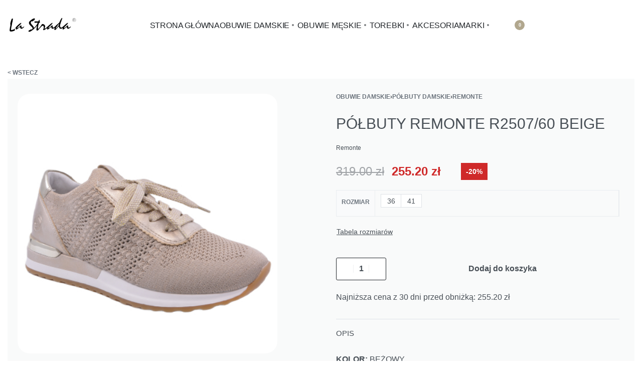

--- FILE ---
content_type: text/html; charset=UTF-8
request_url: https://www.lastrada.eu/produkt/polbuty-remonte-r2507-60-beige/
body_size: 42064
content:
<!DOCTYPE html>
<html lang="pl-PL" data-df  data-container="1445" data-xl="2" data-admin-bar="0" class="elementor-kit-9105">
<head>
    
<!-- Google tag (gtag.js) -->
<script async src="https://www.googletagmanager.com/gtag/js?id=AW-428084054"></script>
<script>
  window.dataLayer = window.dataLayer || [];
  function gtag(){dataLayer.push(arguments);}
  gtag('js', new Date());

  gtag('config', 'AW-428084054');
</script>
	
<meta charset="UTF-8">
<meta name="viewport" content="width=device-width, initial-scale=1">
<link rel="profile" href="//gmpg.org/xfn/11">
<link rel="pingback" href="https://www.lastrada.eu/xmlrpc.php">

<meta name='robots' content='index, follow, max-image-preview:large, max-snippet:-1, max-video-preview:-1' />
	<style>img:is([sizes="auto" i], [sizes^="auto," i]) { contain-intrinsic-size: 3000px 1500px }</style>
	<script id="cookieyes" type="text/javascript" src="https://cdn-cookieyes.com/client_data/65718bd5af656151591f9010/script.js"></script>
<!-- Google Tag Manager for WordPress by gtm4wp.com -->
<script data-cfasync="false" data-pagespeed-no-defer>
	var gtm4wp_datalayer_name = "dataLayer";
	var dataLayer = dataLayer || [];
	const gtm4wp_use_sku_instead = false;
	const gtm4wp_currency = 'PLN';
	const gtm4wp_product_per_impression = 10;
	const gtm4wp_clear_ecommerce = false;
	const gtm4wp_datalayer_max_timeout = 2000;
</script>
<!-- End Google Tag Manager for WordPress by gtm4wp.com -->
	<!-- This site is optimized with the Yoast SEO Premium plugin v26.2 (Yoast SEO v26.2) - https://yoast.com/wordpress/plugins/seo/ -->
	<title>PÓŁBUTY REMONTE R2507/60 BEIGE | lastrada.eu</title>
<link crossorigin data-rocket-preconnect href="https://www.googletagmanager.com" rel="preconnect">
<link crossorigin data-rocket-preconnect href="https://cdn-cookieyes.com" rel="preconnect">
<link crossorigin data-rocket-preconnect href="https://cdn.allekurier.pl" rel="preconnect"><link rel="preload" data-rocket-preload as="image" href="https://www.lastrada.eu/media/2022/02/polbuty-remonte-r2507-60-beige-1.jpg" imagesrcset="https://www.lastrada.eu/media/2022/02/polbuty-remonte-r2507-60-beige-1.jpg 430w, https://www.lastrada.eu/media/2022/02/polbuty-remonte-r2507-60-beige-1-100x100.jpg 100w, https://www.lastrada.eu/media/2022/02/polbuty-remonte-r2507-60-beige-1-300x300.jpg 300w, https://www.lastrada.eu/media/2022/02/polbuty-remonte-r2507-60-beige-1-150x150.jpg 150w" imagesizes="(max-width: 430px) 100vw, 430px" fetchpriority="high">
	<meta name="description" content="PÓŁBUTY REMONTE R2507/60 BEIGE" />
	<link rel="canonical" href="https://www.lastrada.eu/produkt/polbuty-remonte-r2507-60-beige/" />
	<meta property="og:locale" content="pl_PL" />
	<meta property="og:type" content="product" />
	<meta property="og:title" content="PÓŁBUTY REMONTE R2507/60 BEIGE" />
	<meta property="og:description" content="PÓŁBUTY REMONTE R2507/60 BEIGE" />
	<meta property="og:url" content="https://www.lastrada.eu/produkt/polbuty-remonte-r2507-60-beige/" />
	<meta property="og:site_name" content="lastrada.eu" />
	<meta property="article:modified_time" content="2025-08-29T07:51:09+00:00" />
	<meta property="og:image" content="https://www.lastrada.eu/media/2022/02/polbuty-remonte-r2507-60-beige-1.jpg" />
	<meta property="og:image:width" content="430" />
	<meta property="og:image:height" content="430" />
	<meta property="og:image:type" content="image/jpeg" /><meta property="og:image" content="https://www.lastrada.eu/media/2022/02/polbuty-remonte-r2507-60-beige-3.jpg" />
	<meta property="og:image:width" content="430" />
	<meta property="og:image:height" content="430" />
	<meta property="og:image:type" content="image/jpeg" /><meta property="og:image" content="https://www.lastrada.eu/media/2022/02/polbuty-remonte-r2507-60-beige-2.jpg" />
	<meta property="og:image:width" content="430" />
	<meta property="og:image:height" content="430" />
	<meta property="og:image:type" content="image/jpeg" />
	<meta name="twitter:card" content="summary_large_image" />
	<meta name="twitter:label1" content="Dostępność" />
	<meta name="twitter:data1" content="Dostępny" />
	<script type="application/ld+json" class="yoast-schema-graph">{"@context":"https://schema.org","@graph":[{"@type":["WebPage","ItemPage"],"@id":"https://www.lastrada.eu/produkt/polbuty-remonte-r2507-60-beige/","url":"https://www.lastrada.eu/produkt/polbuty-remonte-r2507-60-beige/","name":"PÓŁBUTY REMONTE R2507/60 BEIGE | lastrada.eu","isPartOf":{"@id":"https://www.lastrada.eu/#website"},"primaryImageOfPage":{"@id":"https://www.lastrada.eu/produkt/polbuty-remonte-r2507-60-beige/#primaryimage"},"image":{"@id":"https://www.lastrada.eu/produkt/polbuty-remonte-r2507-60-beige/#primaryimage"},"thumbnailUrl":"https://www.lastrada.eu/media/2022/02/polbuty-remonte-r2507-60-beige-1.jpg","description":"PÓŁBUTY REMONTE R2507/60 BEIGE","breadcrumb":{"@id":"https://www.lastrada.eu/produkt/polbuty-remonte-r2507-60-beige/#breadcrumb"},"inLanguage":"pl-PL","potentialAction":{"@type":"BuyAction","target":"https://www.lastrada.eu/produkt/polbuty-remonte-r2507-60-beige/"}},{"@type":"ImageObject","inLanguage":"pl-PL","@id":"https://www.lastrada.eu/produkt/polbuty-remonte-r2507-60-beige/#primaryimage","url":"https://www.lastrada.eu/media/2022/02/polbuty-remonte-r2507-60-beige-1.jpg","contentUrl":"https://www.lastrada.eu/media/2022/02/polbuty-remonte-r2507-60-beige-1.jpg","width":430,"height":430,"caption":"półbuty-remonte-r2507-60-beige-1"},{"@type":"BreadcrumbList","@id":"https://www.lastrada.eu/produkt/polbuty-remonte-r2507-60-beige/#breadcrumb","itemListElement":[{"@type":"ListItem","position":1,"name":"Strona główna","item":"https://www.lastrada.eu/"},{"@type":"ListItem","position":2,"name":"Sklep","item":"https://www.lastrada.eu/sklep/"},{"@type":"ListItem","position":3,"name":"OBUWIE DAMSKIE","item":"https://www.lastrada.eu/kategoria-produktu/obuwie-damskie/"},{"@type":"ListItem","position":4,"name":"Półbuty damskie","item":"https://www.lastrada.eu/kategoria-produktu/obuwie-damskie/polbuty-damskie/"},{"@type":"ListItem","position":5,"name":"Remonte","item":"https://www.lastrada.eu/kategoria-produktu/obuwie-damskie/polbuty-damskie/remonte-polbuty-damskie/"},{"@type":"ListItem","position":6,"name":"PÓŁBUTY REMONTE R2507/60 BEIGE"}]},{"@type":"WebSite","@id":"https://www.lastrada.eu/#website","url":"https://www.lastrada.eu/","name":"lastrada.eu","description":"Modne obuwie damskie oraz męskie | lastrada.eu","publisher":{"@id":"https://www.lastrada.eu/#organization"},"potentialAction":[{"@type":"SearchAction","target":{"@type":"EntryPoint","urlTemplate":"https://www.lastrada.eu/?s={search_term_string}"},"query-input":{"@type":"PropertyValueSpecification","valueRequired":true,"valueName":"search_term_string"}}],"inLanguage":"pl-PL"},{"@type":"Organization","@id":"https://www.lastrada.eu/#organization","name":"La Strada","url":"https://www.lastrada.eu/","logo":{"@type":"ImageObject","inLanguage":"pl-PL","@id":"https://www.lastrada.eu/#/schema/logo/image/","url":"https://www.lastrada.eu/media/2019/01/lastrada-logo.jpg","contentUrl":"https://www.lastrada.eu/media/2019/01/lastrada-logo.jpg","width":512,"height":142,"caption":"La Strada"},"image":{"@id":"https://www.lastrada.eu/#/schema/logo/image/"},"sameAs":["https://www.facebook.com/lastradaeu","https://www.instagram.com/lastradaeu/"],"email":"biuro@lastrada.eu","legalName":"La Strada group sp. z o.o.","vatID":"PL6452544813"}]}</script>
	<meta property="og:availability" content="instock" />
	<meta property="product:availability" content="instock" />
	<meta property="product:retailer_item_id" content="PDWD007761" />
	<meta property="product:condition" content="new" />
	<!-- / Yoast SEO Premium plugin. -->


<script type='application/javascript'  id='pys-version-script'>console.log('PixelYourSite Free version 11.1.3');</script>
<link rel="alternate" type="application/rss+xml" title="lastrada.eu &raquo; Kanał z wpisami" href="https://www.lastrada.eu/feed/" />
<link rel='stylesheet' id='wp-components-css' href='https://www.lastrada.eu/inc/css/dist/components/style.min.css?ver=6.8.3' type='text/css' media='all' />
<link rel='stylesheet' id='woocommerce-paczkomaty-inpost-blocks-integration-frontend-css' href='https://www.lastrada.eu/apps/woocommerce-paczkomaty-inpost/build/point-selection-block-frontend.css?ver=1760076986' type='text/css' media='all' />
<link rel='stylesheet' id='woocommerce-paczkomaty-inpost-blocks-integration-editor-css' href='https://www.lastrada.eu/apps/woocommerce-paczkomaty-inpost/build/point-selection-block.css?ver=1760076986' type='text/css' media='all' />
<style id='classic-theme-styles-inline-css' type='text/css'>
/*! This file is auto-generated */
.wp-block-button__link{color:#fff;background-color:#32373c;border-radius:9999px;box-shadow:none;text-decoration:none;padding:calc(.667em + 2px) calc(1.333em + 2px);font-size:1.125em}.wp-block-file__button{background:#32373c;color:#fff;text-decoration:none}
</style>
<link rel='stylesheet' id='smsapi-sms-product-style-css' href='https://www.lastrada.eu/apps/woo-smsapi-pl/public/css/smsapi-sms-product.css?ver=3.0.0' type='text/css' media='all' />
<style id='woocommerce-inline-inline-css' type='text/css'>
.woocommerce form .form-row .required { visibility: visible; }
.woocommerce form .form-row abbr.required { visibility: visible; }
</style>
<link rel='stylesheet' id='flexible-shipping-free-shipping-css' href='https://www.lastrada.eu/apps/flexible-shipping/assets/dist/css/free-shipping.css?ver=6.4.1.2' type='text/css' media='all' />
<link rel='stylesheet' id='woo_discount_pro_style-css' href='https://www.lastrada.eu/app-dsrpro/Assets/Css/awdr_style.min.css?ver=2.6.13' type='text/css' media='all' />
<link rel='stylesheet' id='elementor-frontend-css' href='https://www.lastrada.eu/app-men/assets/css/frontend.min.css?ver=3.32.5' type='text/css' media='all' />
<link id="rey-hs-css" type="text/css" href="https://www.lastrada.eu/media/rey/hs-5897a17312.css?ver=3.1.9.1761511603"  rel="stylesheet" media="all"  />
<link id="rey-ds-css" type="text/css" href="https://www.lastrada.eu/media/rey/ds-fb66c4389b.css?ver=3.1.9.1761511603" data-noptimize="" data-no-optimize="1" data-pagespeed-no-defer="" data-pagespeed-no-transform="" data-minify="1" rel="preload" as="style" onload="this.onload=null;this.rel='stylesheet';" media="all"  />
<noscript><link rel="stylesheet" href="https://www.lastrada.eu/media/rey/ds-fb66c4389b.css" data-no-minify="1"></noscript>
<link rel='stylesheet' id='elementor-post-30635-css' href='https://www.lastrada.eu/media/elementor/css/post-30635.css?ver=1762015668' type='text/css' media='all' />
<link rel="stylesheet" onload="this.onload=null;this.media='all';" media="print"  data-noptimize="" data-no-optimize="1" data-pagespeed-no-defer="" data-pagespeed-no-transform="" data-minify="1" data-no-rel='stylesheet' id='elementor-post-30784-css' href='https://www.lastrada.eu/media/elementor/css/post-30784.css?ver=1762015668' type='text/css' data-media='all' />
<noscript><link rel='stylesheet' data-noptimize="" data-no-optimize="1" data-pagespeed-no-defer="" data-pagespeed-no-transform="" data-minify="1" data-id='elementor-post-30784-css' href='https://www.lastrada.eu/media/elementor/css/post-30784.css?ver=1762015668' data-type='text/css' data-media='all' />
</noscript><link rel='stylesheet' id='flexible_ean_front-css' href='https://www.lastrada.eu/apps/flexible-ean-for-woocommerce/assets/css/front.css?ver=2.0.9' type='text/css' media='all' />
<link rel="preload" as="style" onload="this.onload=null;this.rel='stylesheet';" media="all"   data-no-rel='stylesheet' id='rey-wp-style-child-css' href='https://www.lastrada.eu/shoptimizer-child/child-skin.css?ver=6.8.3' type='text/css' data-media='all' />
<noscript><link rel='stylesheet'  data-id='rey-wp-style-child-css' href='https://www.lastrada.eu/shoptimizer-child/child-skin.css?ver=6.8.3' data-type='text/css' data-media='all' />
</noscript><link rel='stylesheet' id='elementor-icons-shared-0-css' href='https://www.lastrada.eu/app-men/assets/lib/font-awesome/css/fontawesome.min.css?ver=5.15.3' type='text/css' media='all' />
<link rel='stylesheet' id='elementor-icons-fa-brands-css' href='https://www.lastrada.eu/app-men/assets/lib/font-awesome/css/brands.min.css?ver=5.15.3' type='text/css' media='all' />
<script type="text/javascript" id="jquery-core-js-extra">
/* <![CDATA[ */
var pysFacebookRest = {"restApiUrl":"https:\/\/www.lastrada.eu\/wp-json\/pys-facebook\/v1\/event","debug":""};
/* ]]> */
</script>
<script type="text/javascript" src="https://www.lastrada.eu/inc/js/jquery/jquery.min.js?ver=3.7.1" id="jquery-core-js"></script>
<script type="text/javascript" src="https://www.lastrada.eu/inc/js/jquery/jquery-migrate.min.js?ver=3.4.1" id="jquery-migrate-js"></script>
<script type="text/javascript" id="yaymail-notice-js-extra">
/* <![CDATA[ */
var yaymail_notice = {"admin_ajax":"https:\/\/www.lastrada.eu\/kokpit4321\/admin-ajax.php","nonce":"1ef9117943"};
/* ]]> */
</script>
<script type="text/javascript" src="https://www.lastrada.eu/apps/yaymail/assets/scripts/notice.js?ver=4.3.0" id="yaymail-notice-js"></script>
<script type="text/javascript" src="https://www.lastrada.eu/apps/woocommerce/assets/js/jquery-blockui/jquery.blockUI.min.js?ver=2.7.0-wc.10.3.4" id="wc-jquery-blockui-js" defer="defer" data-wp-strategy="defer"></script>
<script type="text/javascript" id="wc-add-to-cart-js-extra">
/* <![CDATA[ */
var wc_add_to_cart_params = {"ajax_url":"\/kokpit4321\/admin-ajax.php","wc_ajax_url":"\/?wc-ajax=%%endpoint%%","i18n_view_cart":"Zobacz koszyk","cart_url":"https:\/\/www.lastrada.eu\/koszyk\/","is_cart":"","cart_redirect_after_add":"no"};
/* ]]> */
</script>
<script type="text/javascript" src="https://www.lastrada.eu/apps/woocommerce/assets/js/frontend/add-to-cart.min.js?ver=10.3.4" id="wc-add-to-cart-js" defer="defer" data-wp-strategy="defer"></script>
<script type="text/javascript" src="https://www.lastrada.eu/apps/woocommerce/assets/js/js-cookie/js.cookie.min.js?ver=2.1.4-wc.10.3.4" id="wc-js-cookie-js" defer="defer" data-wp-strategy="defer"></script>
<script type="text/javascript" id="woocommerce-js-extra">
/* <![CDATA[ */
var woocommerce_params = {"ajax_url":"\/kokpit4321\/admin-ajax.php","wc_ajax_url":"\/?wc-ajax=%%endpoint%%","i18n_password_show":"Poka\u017c has\u0142o","i18n_password_hide":"Ukryj has\u0142o"};
/* ]]> */
</script>
<script type="text/javascript" src="https://www.lastrada.eu/apps/woocommerce/assets/js/frontend/woocommerce.min.js?ver=10.3.4" id="woocommerce-js" defer="defer" data-wp-strategy="defer"></script>
<script type="text/javascript" src="https://www.lastrada.eu/apps/pixelyoursite/dist/scripts/jquery.bind-first-0.2.3.min.js?ver=6.8.3" id="jquery-bind-first-js"></script>
<script type="text/javascript" src="https://www.lastrada.eu/apps/pixelyoursite/dist/scripts/js.cookie-2.1.3.min.js?ver=2.1.3" id="js-cookie-pys-js"></script>
<script type="text/javascript" src="https://www.lastrada.eu/apps/pixelyoursite/dist/scripts/tld.min.js?ver=2.3.1" id="js-tld-js"></script>
<script type="text/javascript" id="pys-js-extra">
/* <![CDATA[ */
var pysOptions = {"staticEvents":{"facebook":{"woo_view_content":[{"delay":0,"type":"static","name":"ViewContent","pixelIds":["823227186562423"],"eventID":"d2b2312f-3aff-4fea-91b4-0991751a0601","params":{"content_ids":["24977"],"content_type":"product_group","tags":"Remonte","content_name":"P\u00d3\u0141BUTY REMONTE R2507\/60 BEIGE","category_name":"OBUWIE DAMSKIE, P\u00f3\u0142buty damskie, Remonte","value":"319","currency":"PLN","contents":[{"id":"24977","quantity":1}],"product_price":"319","page_title":"P\u00d3\u0141BUTY REMONTE R2507\/60 BEIGE","post_type":"product","post_id":24977,"plugin":"PixelYourSite","user_role":"guest","event_url":"www.lastrada.eu\/produkt\/polbuty-remonte-r2507-60-beige\/"},"e_id":"woo_view_content","ids":[],"hasTimeWindow":false,"timeWindow":0,"woo_order":"","edd_order":""}],"init_event":[{"delay":0,"type":"static","ajaxFire":false,"name":"PageView","pixelIds":["823227186562423"],"eventID":"05142a2f-aaa2-4f31-a302-7aba8a890d37","params":{"page_title":"P\u00d3\u0141BUTY REMONTE R2507\/60 BEIGE","post_type":"product","post_id":24977,"plugin":"PixelYourSite","user_role":"guest","event_url":"www.lastrada.eu\/produkt\/polbuty-remonte-r2507-60-beige\/"},"e_id":"init_event","ids":[],"hasTimeWindow":false,"timeWindow":0,"woo_order":"","edd_order":""}]}},"dynamicEvents":[],"triggerEvents":[],"triggerEventTypes":[],"facebook":{"pixelIds":["823227186562423"],"advancedMatching":[],"advancedMatchingEnabled":true,"removeMetadata":false,"wooVariableAsSimple":false,"serverApiEnabled":true,"wooCRSendFromServer":false,"send_external_id":null,"enabled_medical":false,"do_not_track_medical_param":["event_url","post_title","page_title","landing_page","content_name","categories","category_name","tags"],"meta_ldu":false},"debug":"","siteUrl":"https:\/\/www.lastrada.eu","ajaxUrl":"https:\/\/www.lastrada.eu\/kokpit4321\/admin-ajax.php","ajax_event":"1ba28abbd6","enable_remove_download_url_param":"1","cookie_duration":"7","last_visit_duration":"60","enable_success_send_form":"","ajaxForServerEvent":"1","ajaxForServerStaticEvent":"1","useSendBeacon":"1","send_external_id":"1","external_id_expire":"180","track_cookie_for_subdomains":"1","google_consent_mode":"1","gdpr":{"ajax_enabled":true,"all_disabled_by_api":false,"facebook_disabled_by_api":false,"analytics_disabled_by_api":false,"google_ads_disabled_by_api":false,"pinterest_disabled_by_api":false,"bing_disabled_by_api":false,"externalID_disabled_by_api":false,"facebook_prior_consent_enabled":true,"analytics_prior_consent_enabled":true,"google_ads_prior_consent_enabled":null,"pinterest_prior_consent_enabled":true,"bing_prior_consent_enabled":true,"cookiebot_integration_enabled":false,"cookiebot_facebook_consent_category":"marketing","cookiebot_analytics_consent_category":"statistics","cookiebot_tiktok_consent_category":"marketing","cookiebot_google_ads_consent_category":"marketing","cookiebot_pinterest_consent_category":"marketing","cookiebot_bing_consent_category":"marketing","consent_magic_integration_enabled":false,"real_cookie_banner_integration_enabled":false,"cookie_notice_integration_enabled":false,"cookie_law_info_integration_enabled":true,"analytics_storage":{"enabled":true,"value":"granted","filter":false},"ad_storage":{"enabled":true,"value":"granted","filter":false},"ad_user_data":{"enabled":true,"value":"granted","filter":false},"ad_personalization":{"enabled":true,"value":"granted","filter":false}},"cookie":{"disabled_all_cookie":false,"disabled_start_session_cookie":false,"disabled_advanced_form_data_cookie":false,"disabled_landing_page_cookie":false,"disabled_first_visit_cookie":false,"disabled_trafficsource_cookie":false,"disabled_utmTerms_cookie":false,"disabled_utmId_cookie":false},"tracking_analytics":{"TrafficSource":"direct","TrafficLanding":"undefined","TrafficUtms":[],"TrafficUtmsId":[]},"GATags":{"ga_datalayer_type":"default","ga_datalayer_name":"dataLayerPYS"},"woo":{"enabled":true,"enabled_save_data_to_orders":true,"addToCartOnButtonEnabled":true,"addToCartOnButtonValueEnabled":true,"addToCartOnButtonValueOption":"price","singleProductId":24977,"removeFromCartSelector":"form.woocommerce-cart-form .remove","addToCartCatchMethod":"add_cart_hook","is_order_received_page":false,"containOrderId":false},"edd":{"enabled":false},"cache_bypass":"1762805992"};
/* ]]> */
</script>
<script type="text/javascript" src="https://www.lastrada.eu/apps/pixelyoursite/dist/scripts/public.js?ver=11.1.3" id="pys-js"></script>
<link rel="https://api.w.org/" href="https://www.lastrada.eu/wp-json/" /><link rel="alternate" title="JSON" type="application/json" href="https://www.lastrada.eu/wp-json/wp/v2/product/24977" /><meta name="generator" content="WordPress 6.8.3" />
<meta name="generator" content="WooCommerce 10.3.4" />
<link rel='shortlink' href='https://www.lastrada.eu/?p=24977' />
<!-- Google Tag Manager -->
<script>(function(w,d,s,l,i){w[l]=w[l]||[];w[l].push({'gtm.start':
new Date().getTime(),event:'gtm.js'});var f=d.getElementsByTagName(s)[0],
j=d.createElement(s),dl=l!='dataLayer'?'&l='+l:'';j.async=true;j.src=
'https://www.googletagmanager.com/gtm.js?id='+i+dl;f.parentNode.insertBefore(j,f);
})(window,document,'script','dataLayer','GTM-K9VL4X6');</script>
<!-- End Google Tag Manager -->

<!-- Google Tag Manager for WordPress by gtm4wp.com -->
<!-- GTM Container placement set to off -->
<script data-cfasync="false" data-pagespeed-no-defer>
	var dataLayer_content = {"pagePostType":"product","pagePostType2":"single-product","pagePostAuthor":"Jacek Zamora","productRatingCounts":[],"productAverageRating":0,"productReviewCount":0,"productType":"variable","productIsVariable":1};
	dataLayer.push( dataLayer_content );
</script>
<script data-cfasync="false" data-pagespeed-no-defer>
	console.warn && console.warn("[GTM4WP] Google Tag Manager container code placement set to OFF !!!");
	console.warn && console.warn("[GTM4WP] Data layer codes are active but GTM container must be loaded using custom coding !!!");
</script>
<!-- End Google Tag Manager for WordPress by gtm4wp.com -->	<noscript><style>
		.woocommerce ul.products li.product.is-animated-entry {opacity: 1;transform: none;}
		.woocommerce div.product .woocommerce-product-gallery:after {display: none;}
		.woocommerce div.product .woocommerce-product-gallery .woocommerce-product-gallery__wrapper {opacity: 1}
	</style></noscript>
		<noscript><style>.woocommerce-product-gallery{ opacity: 1 !important; }</style></noscript>
	<meta name="generator" content="Elementor 3.32.5; features: additional_custom_breakpoints; settings: css_print_method-external, google_font-disabled, font_display-swap">
<link rel="preload" as="image" type="image/jpeg" href="https://www.lastrada.eu/media/2022/02/polbuty-remonte-r2507-60-beige-1.jpg"/>			<style>
				.e-con.e-parent:nth-of-type(n+4):not(.e-lazyloaded):not(.e-no-lazyload),
				.e-con.e-parent:nth-of-type(n+4):not(.e-lazyloaded):not(.e-no-lazyload) * {
					background-image: none !important;
				}
				@media screen and (max-height: 1024px) {
					.e-con.e-parent:nth-of-type(n+3):not(.e-lazyloaded):not(.e-no-lazyload),
					.e-con.e-parent:nth-of-type(n+3):not(.e-lazyloaded):not(.e-no-lazyload) * {
						background-image: none !important;
					}
				}
				@media screen and (max-height: 640px) {
					.e-con.e-parent:nth-of-type(n+2):not(.e-lazyloaded):not(.e-no-lazyload),
					.e-con.e-parent:nth-of-type(n+2):not(.e-lazyloaded):not(.e-no-lazyload) * {
						background-image: none !important;
					}
				}
			</style>
			<link rel="icon" href="https://www.lastrada.eu/media/2021/03/cropped-logo_okruszek2-2-32x32.jpg" sizes="32x32" />
<link rel="icon" href="https://www.lastrada.eu/media/2021/03/cropped-logo_okruszek2-2-192x192.jpg" sizes="192x192" />
<link rel="apple-touch-icon" href="https://www.lastrada.eu/media/2021/03/cropped-logo_okruszek2-2-180x180.jpg" />
<meta name="msapplication-TileImage" content="https://www.lastrada.eu/media/2021/03/cropped-logo_okruszek2-2-270x270.jpg" />
		<style type="text/css" id="wp-custom-css">
			.block-image.elementor-widget-image a {
	display:block;
}

/* For some reason, Elementor is missing vertical alignment options in Icon Box */
.elementor-widget-icon-box.elementor-vertical-align-middle .elementor-icon-box-wrapper {
  align-items: center;
}

/**okruszki duże litery*/
.rey-breadcrumbs{
	text-transform: uppercase;
}

/**.woocommerce .rey-loopSelectList .btn-line, .woocommerce .rey-loopSelectList .btn-line-active{
	display: none !Important;
}*/

/** customizacja koloru na stronie pojedyńczego produktu*/
div.rey-productSummary{
	background-color: #f9fafa
}
/**marginesy obrazka pojedynczy produkt*/
figure.woocommerce-product-gallery__wrapper{
	margin-left: 20px !Important;
	margin-top: 30px !Important;
}		

@media(max-width:480px){
	figure.woocommerce-product-gallery__wrapper{
	margin-left: 10px !Important;
  margin-right: 10px !Important;
	margin-top: 10px !Important;
}
}

div.rey-qvSpecs{
	display: none;
}

/** zmiana grubości podkreślenie przycisku*/ 
.button.rey-btn--under:after{
	    height: var(--btn-line-size,1px) !Important;
}

/** zmaian grubości podkreślenie menu*/	
.rey-mainNavigation--desktop.--style-default .menu-item.depth--0>a:after{
	  height: var(--btn-line-size,1px) !Important;
}
.btn.btn-line-active:after{
	 height: var(--btn-line-size,1px) !Important;
}
.rey-mainNavigation.rey-mainNavigation--mobile .menu-item>a{
	    padding: 15px 0;
}

.rey-mainMenu .menu-item-has-children .--submenu-indicator-plus {
	font-size: 20px !Important;
}

.rey-navEl.--menuHover-ulr>li>a:after{
	    height: var(--btn-line-size, 1px);
}

/** zmiana grubości podkreśleń*/
.btn.btn-line:after, button.btn-line:after, button[type=button].btn-line:after, button[type=submit].btn-line:after, input[type=button].btn-line:after, input[type=reset].btn-line:after, input[type=submit].btn-line:after{
	    height: var(--btn-line-size,1px);
}
/**zmiana grubości liter akordeon pojedyńczy produkt*/
.rey-summaryAcc-accItem{
	font-weight: 500 !Important;
}

@media(max-width:480px){
.woocommerce form .form-row abbr.required{
	display: none;
}
}
@media(max-width:480px){.woocommerce-checkout #payment div.form-row, #add_payment_method #payment div.form-row {
    padding: 15px;
}
}
[data-wvstooltip]:after, .wvs-has-image-tooltip:after{
	display:none;
}
[data-wvstooltip]:hover:before, [data-wvstooltip]:hover:after, .wvs-has-image-tooltip:hover:before, .wvs-has-image-tooltip:hover:after{
	display:none;
}
/** usuwanie tytułu obrazka przy powiększeniu*/
div.pswp__caption__center{
	display: none;
}

main{
    min-height: calc(100vh - 700px);
}

.woocommerce ul.products li.product .button.rey-btn--hover:after{
	    height: var(--btn-line-size, 1px);
}

@media(max-width:480px){.elementor-16 .elementor-element.elementor-element-40ff0c43 .elementor-repeater-item-bbad34d{
	--bg-size-position: 50% -70px;
	}
}

@media(max-width:480px){.elementor-16 .elementor-element.elementor-element-40ff0c43 .elementor-repeater-item-b815959{
		--bg-size-position: 50% -70px;
	}
}
	
@media(max-width:480px){.elementor-16 .elementor-element.elementor-element-40ff0c43 .elementor-repeater-item-afd16c1{
	--bg-size-position: 50% -20px;
	}
}

/**omnibus margines */
.woocommerce .rey-cartBtnQty{
	margin-bottom: 20px;
	}

/** Newslatter stopka */
input#bottom_newslatter{
	display:none;
}

label#checkbox1 {
	font-size:14px;
	font-family: poppins;
	text-align:center;
	margin-top:10px;
	}
input#bottom_newslatter{
		margin-bottom:5px;
	  margin-top:5px;
}
input#bottom_newslatter_new{
	margin-top:auto;
}
.rey-newsletterForm .mc4wp-response{
	text-align:center;
}

/**margines w sub-menu mobile*/
.reyEl-menu--vertical .reyEl-menu-nav .menu-item{
	margin: 10px 0px 10px 0px;
}

/**zmiana kolorów czcionki błędy woo*/
.woocommerce-error{
	color:red;
}
/**przesunięcie okienka sms przy zamówieniu*/
p.form-row.smsapi {
    padding-left: 0px;
}

form .form-row label, .wccf_field_container label{
	font-size:14px;
	text-transform:none;
	color:black;
}
/**przycisk wstecz strona produktu*/
.back_button{
	color: HSL(var(--neutral-6));
  font-weight: var(--font-weight-bold);
  text-transform: uppercase;
	font-size:0.75rem;
}
/**przycisk wariacje*/
.woocommerce-variation.single_variation .woocommerce-variation-description{
	display:none;
}
.single_variation_wrap .woocommerce-variation-availability{
	margin-inline-start: 5px !Important;
}
.rey-productLoop-variationsForm.woocommerce div.product form.cart table.variations{
	margin-top:30px;
}
/*
div.product .woocommerce-variation{
	display: none;
}*/

.woocommerce-form__label-for-checkbox input[type=checkbox]:not(:only-child)+:is(label,span):before, .mc4wp-checkbox.mc4wp-checkbox-woocommerce input[type=checkbox]:not(:only-child)+:is(label,span):before{
	width:12px;
	height: 12px;
	border: solid 1px;
	background-color: white;
	border-radius: 0px;
}

/**custom banery woocommerce*/
/**zmiana koloru svg, tła info baners*/
.wc-block-components-notice-banner.is-info>svg {
    background-color: #8e8e8e !Important;
}
.wc-block-components-notice-banner.is-info {
    background-color: #F9FAFB !Important;
    
}
/** wyłączanie ramek we wszystkich banerach*/
.wc-block-components-notice-banner{

border: none !Important;
border-radius:none !Important;
}

.woocommerce .woocommerce-checkout .woocommerce-billing-fields h3, .woocommerce .woocommerce-checkout .order_review_heading, .woocommerce .woocommerce-checkout #ship-to-different-address {
    font-size: 14px;
	  color: var(--body-color);
}

/**zmiana wielkości czcionek*/
form .form-row label, .wccf_field_container label {
    font-size: 12px;
    text-transform: uppercase;
    color: var(--body-color);
}
.woocommerce .woocommerce-checkout .woocommerce-billing-fields h3, .woocommerce .woocommerce-checkout .order_review_heading, .woocommerce .woocommerce-checkout #ship-to-different-address {
    font-size: 14px;
	  color: var(--body-color);
}

a.woocommerce-store-notice__dismiss-link.--icon-inside 
{
  	display: none !Important;
}
.rey-wc-skin--proto .rey-productInner{
	border-radius: 24px !Important;
}
@media(max-width:1024px){.rey-wc-skin--proto .rey-productInner{
	border-radius: 8px !Important;
	}
}

p#paczkomat_id_field{
	padding-left: 0px !Important;
	padding-right:0px !Important;
}

tr.shipping.paczkomaty-shipping span.select2.select2-container.select2-container--default{
	display:inline !Important;
}
a#open-geowidget.button{
	width:100% !Important;
}

span.woocommerce-input-wrapper input[type=email], input[type=number], input[type=password], input[type=search], input[type=tel], input[type=text], select, textarea{
	font-size:16px !Important;
}

div.awdr_discount_bar.awdr_row_0{
	text-align:center !important;
}
		</style>
		<style id="reycore-inline-styles" data-noptimize="" data-no-optimize="1" data-pagespeed-no-defer="" data-pagespeed-no-transform="" data-minify="1">:root{--rey-container-spacing:15px;--main-gutter-size:15px;--body-bg-color:#ffffff;--link-color:#484f56;--link-color-hover:#484f56;--neutral-hue:210;--r-social-icons-dist-top:40vh;--r-social-icons-dist-side:35px;--r-social-icons-dist-size:18px;--blog-columns:1;--sidebar-size:27%;--post-align-wide-size:25vw;--scroll-top-bottom:10vh;--woocommerce-products-gutter:30px;--woocommerce-sidebar-size:16%;--woocommerce-summary-size:38%;--woocommerce-summary-padding:30px;--woocommerce-summary-bgcolor:#f9fafa;--woocommerce-product-img-radius:24px;--star-rating-color:#ff4545;}h6, .h6{font-family:var(--primary-ff);font-weight:400;}.rey-pageTitle{font-family:var(--primary-ff);font-weight:400;}.rey-stickySocial{font-family:var(--primary-ff);font-weight:500;}.woocommerce ul.products.--skin-proto{--woocommerce-loop-proto-bgcolor:#ffffff;}.woocommerce div.product .product_title{font-size:30px;}.woocommerce div.product p.price{font-size:24PX;}.woocommerce-store-notice .woocommerce-store-notice-content{font-size:16px;letter-spacing:1px;color:#ffffff;min-height:35px;}.woocommerce-store-notice{background-color:#ed1941;}@media (min-width: 768px) and (max-width: 1025px){:root{--rey-container-spacing:15px;--main-gutter-size:15px;--blog-columns:1;--scroll-top-bottom:10vh;--woocommerce-products-gutter:10px;--woocommerce-summary-padding:0px;}}@media (max-width: 767px){:root{--rey-container-spacing:15px;--main-gutter-size:15px;--blog-columns:1;--scroll-top-bottom:10vh;--woocommerce-products-gutter:10px;--woocommerce-summary-padding:0px;}.woocommerce div.product .product_title{font-size:22px;}}:root{--zero-px: 0.001px;} @media (max-width: 1024px) {			:root {				--nav-breakpoint-desktop: none;				--nav-breakpoint-mobile: flex;			}		} :root{--body-font-family: var(--primary-ff);--body-font-weight: 300;--link-color-hover:#484f56;--accent-color:#212529;--accent-hover-color:#000000;--accent-text-color:#fff;} :root{ --woocommerce-grid-columns:4; } @media(min-width: 768px) and (max-width: 1024px){:root{ --woocommerce-grid-columns:2; }} @media(max-width: 767px){:root{ --woocommerce-grid-columns:2; }}      </style><style id="rey-lazy-bg">.rey-js .elementor-element.rey-lazyBg, .rey-js .elementor-element.rey-lazyBg > .elementor-widget-container, .rey-js .elementor-element.rey-lazyBg > .elementor-widget-wrap { background-image: none !important; }</style></head>

<body class="wp-singular product-template-default single single-product postid-24977 wp-custom-logo wp-theme-rey wp-child-theme-rey-child theme-rey woocommerce woocommerce-page woocommerce-no-js rey-no-js ltr --fixed-header elementor-default elementor-kit-9105 rey-cwidth--default single-skin--default --fixed-summary --fixed-summary-cssfirst --gallery-cascade-grid elementor-opt r-notices" data-id="24977" itemtype="https://schema.org/WebPage" itemscope="itemscope">

<script type="text/javascript" id="rey-no-js" data-noptimize data-no-optimize="1" data-no-defer="1">
		document.body.classList.remove('rey-no-js');document.body.classList.add('rey-js');
	</script>		<script type="text/javascript" id="rey-instant-js" data-noptimize="" data-no-optimize="1" data-no-defer="1" data-pagespeed-no-defer="">
			(function(){
				if( ! window.matchMedia("(max-width: 1024px)").matches && ("IntersectionObserver" in window) ){
					var io = new IntersectionObserver(entries => {
						window.reyScrollbarWidth = window.innerWidth - entries[0].boundingClientRect.width;
						document.documentElement.style.setProperty('--scrollbar-width', window.reyScrollbarWidth + "px");
						io.disconnect();
					});
					io.observe(document.documentElement);
				}
				let cw = parseInt(document.documentElement.getAttribute('data-container') || 1440);
				const sxl = function () {
					let xl;
					if ( window.matchMedia('(min-width: 1025px) and (max-width: ' + cw + 'px)').matches ) xl = 1; // 1440px - 1025px
					else if ( window.matchMedia('(min-width: ' + (cw + 1) + 'px)').matches ) xl = 2; // +1440px
					document.documentElement.setAttribute('data-xl', xl || 0);
				};
				sxl(); window.addEventListener('resize', sxl);
			})();
		</script>
		<!-- Google Tag Manager (noscript) -->
<noscript><iframe src="https://www.googletagmanager.com/ns.html?id=GTM-K9VL4X6"
height="0" width="0" style="display:none;visibility:hidden"></iframe></noscript>
<!-- End Google Tag Manager (noscript) -->
	<script>
		(function (i) {
  var j = document.createElement('script');
  j.src = 'https://cdn.allekurier.pl/mail-box/banner.js?hid=' + i;
  j.async = true; j.referrerPolicy = 'no-referrer-when-downgrade';
  document.body.appendChild(j);
})('8693e834-4e15-4461-9cf2-abdd1bd67133');
	</script>
		<script>
		(function (i) {
  var j = document.createElement('script');
  j.src = 'https://cdn.allekurier.pl/mail-box/banner.js?hid=' + i;
  j.async = true; j.referrerPolicy = 'no-referrer-when-downgrade';
  document.body.appendChild(j);
})('97dfe7ad-93e2-43fe-bd02-7ccc6b0eebfd');
	</script>
	
	<a href="#content" class="skip-link screen-reader-text">Skip to content</a>

	<div  id="page" class="rey-siteWrapper ">

		
<div  class="rey-overlay rey-overlay--site" style="opacity:0;"></div>

		
<header class="rey-siteHeader rey-siteHeader--custom rey-siteHeader--30635 header-pos--fixed --loading-fixed-desktop --loading-fixed-tablet --loading-fixed-mobile --fixed-shrinking" >

			<div  data-elementor-type="wp-post" data-elementor-id="30635" class="elementor elementor-30635" data-elementor-gstype="header" data-page-el-selector="body.elementor-page-30635">
				<div class="e-con-top elementor-element elementor-element-39759158 --disable-transitions-yes e-flex e-con-boxed e-con e-parent" data-id="39759158" data-element_type="container" data-settings="{&quot;background_background&quot;:&quot;classic&quot;}">
					<div class="e-con-inner">
				<div class="elementor-element elementor-element-47c3a0b3 elementor-widget__width-initial elementor-widget elementor-widget-reycore-header-logo" data-id="47c3a0b3" data-element_type="widget" data-widget_type="reycore-header-logo.default">
				<div class="elementor-widget-container">
					
<div class="rey-logoWrapper">

	
        <div class="rey-siteLogo">
			<a href="https://www.lastrada.eu/" data-no-lazy="1" data-skip-lazy="1" class="no-lazy custom-logo-link" rel="home" itemprop="url"><img fetchpriority="high" width="1000" height="277" src="https://www.lastrada.eu/media/2020/04/lastrada-logo.png" data-no-lazy="1" data-skip-lazy="1" class="no-lazy custom-logo" alt="lastrada.eu" loading="eager" decoding="async" srcset="https://www.lastrada.eu/media/2020/04/lastrada-logo.png 1000w, https://www.lastrada.eu/media/2020/04/lastrada-logo-600x166.png 600w, https://www.lastrada.eu/media/2020/04/lastrada-logo-800x222.png 800w, https://www.lastrada.eu/media/2020/04/lastrada-logo-300x83.png 300w, https://www.lastrada.eu/media/2020/04/lastrada-logo-768x213.png 768w" sizes="(max-width: 1000px) 100vw, 1000px" /></a>		</div>

    </div>
<!-- .rey-logoWrapper -->
				</div>
				</div>
				<div class="elementor-element elementor-element-6283233c --icons-start --submenu-display-collapsed --tap-open --panel-dir--left elementor-widget elementor-widget-reycore-header-navigation" data-id="6283233c" data-element_type="widget" data-widget_type="reycore-header-navigation.default">
				<div class="elementor-widget-container">
					<style>.elementor-element-6283233c, .rey-mobileNav--6283233c{ --nav-breakpoint-desktop: none; --nav-breakpoint-mobile: flex; }@media (min-width: 1025px) { .elementor-element-6283233c, .rey-mobileNav--6283233c { --nav-breakpoint-desktop: flex; --nav-breakpoint-mobile: none; } }</style>
<button class="btn rey-mainNavigation-mobileBtn rey-headerIcon __hamburger js-triggerBtn --prevent-main-mobile-nav --hs-25bars" aria-label="Open menu" data-offcanvas-id="31081" data-trigger="click">
	<div class="__bars">
		<span class="__bar"></span>
		<span class="__bar"></span>
		<span class="__bar"></span>
	</div>
	<svg aria-hidden="true" role="img" id="rey-icon-close-691248e89206d" class="rey-icon rey-icon-close " viewbox="0 0 110 110"><g stroke="none" stroke-width="1" fill="none" fill-rule="evenodd" stroke-linecap="square"><path d="M4.79541854,4.29541854 L104.945498,104.445498 L4.79541854,4.29541854 Z" stroke="currentColor" stroke-width="var(--stroke-width, 12px)"></path><path d="M4.79541854,104.704581 L104.945498,4.55450209 L4.79541854,104.704581 Z" stroke="currentColor" stroke-width="var(--stroke-width, 12px)"></path></g></svg></button>
<!-- .rey-mainNavigation-mobileBtn -->

    <nav id="site-navigation-6283233c" class="rey-mainNavigation rey-mainNavigation--desktop  --shadow-1" data-id="-6283233c" aria-label="Main Menu" data-sm-indicator="circle" itemtype="https://schema.org/SiteNavigationElement" itemscope="itemscope">

        <ul id="main-menu-desktop-6283233c" class="rey-mainMenu rey-mainMenu--desktop id--mainMenu--desktop --has-indicators  rey-navEl --menuHover-ulr --thinner --megamenu-support"><li id="menu-item-44008" class="menu-item menu-item-type-post_type menu-item-object-page menu-item-home menu-item-44008 depth--0 --is-regular o-id-43989"><a href="https://www.lastrada.eu/"><span>STRONA GŁÓWNA</span></a></li>
<li id="menu-item-5072" class="menu-item menu-item-type-custom menu-item-object-custom menu-item-has-children menu-item-5072 depth--0 --is-regular"><a href="/kategoria-produktu/obuwie-damskie/"><span>OBUWIE DAMSKIE</span><i class="--submenu-indicator --submenu-indicator-circle"></i></a>
<ul class="sub-menu">
	<li id="menu-item-12825" class="menu-item menu-item-type-taxonomy menu-item-object-product_cat menu-item-has-children menu-item-12825 depth--1 o-id-248"><a href="https://www.lastrada.eu/kategoria-produktu/obuwie-damskie/botki-damskie/"><span>Botki damskie</span><i class="--submenu-indicator --submenu-indicator-circle"></i></a>
	<ul class="sub-menu">
		<li id="menu-item-48090" class="menu-item menu-item-type-taxonomy menu-item-object-product_cat menu-item-48090 depth--2 o-id-382"><a href="https://www.lastrada.eu/kategoria-produktu/obuwie-damskie/botki-damskie/dchicas-botki-damskie/"><span>Dchicas</span></a></li>
		<li id="menu-item-48094" class="menu-item menu-item-type-taxonomy menu-item-object-product_cat menu-item-48094 depth--2 o-id-324"><a href="https://www.lastrada.eu/kategoria-produktu/obuwie-damskie/botki-damskie/remonte-botki-damskie/"><span>Remonte</span></a></li>
		<li id="menu-item-97251" class="menu-item menu-item-type-taxonomy menu-item-object-product_cat menu-item-97251 depth--2 o-id-284"><a href="https://www.lastrada.eu/kategoria-produktu/obuwie-damskie/botki-damskie/pitillos-botki-damskie/"><span>Pitillos</span></a></li>
		<li id="menu-item-48095" class="menu-item menu-item-type-taxonomy menu-item-object-product_cat menu-item-48095 depth--2 o-id-249"><a href="https://www.lastrada.eu/kategoria-produktu/obuwie-damskie/botki-damskie/rieker-botki-damskie/"><span>Rieker</span></a></li>
	</ul>
</li>
	<li id="menu-item-12827" class="menu-item menu-item-type-taxonomy menu-item-object-product_cat menu-item-has-children menu-item-12827 depth--1 o-id-241"><a href="https://www.lastrada.eu/kategoria-produktu/obuwie-damskie/czolenka-damskie/"><span>Czółenka damskie</span><i class="--submenu-indicator --submenu-indicator-circle"></i></a>
	<ul class="sub-menu">
		<li id="menu-item-48110" class="menu-item menu-item-type-taxonomy menu-item-object-product_cat menu-item-48110 depth--2 o-id-357"><a href="https://www.lastrada.eu/kategoria-produktu/obuwie-damskie/czolenka-damskie/dchicas-czolenka-damskie/"><span>Dchicas</span></a></li>
		<li id="menu-item-93482" class="menu-item menu-item-type-taxonomy menu-item-object-product_cat menu-item-93482 depth--2 o-id-462"><a href="https://www.lastrada.eu/kategoria-produktu/obuwie-damskie/czolenka-damskie/la-strada-czolenka-damskie/"><span>La Strada</span></a></li>
		<li id="menu-item-94416" class="menu-item menu-item-type-taxonomy menu-item-object-product_cat menu-item-94416 depth--2 o-id-426"><a href="https://www.lastrada.eu/kategoria-produktu/obuwie-damskie/czolenka-damskie/laura-vita-czolenka-damskie/"><span>Laura Vita</span></a></li>
		<li id="menu-item-48112" class="menu-item menu-item-type-taxonomy menu-item-object-product_cat menu-item-48112 depth--2 o-id-273"><a href="https://www.lastrada.eu/kategoria-produktu/obuwie-damskie/czolenka-damskie/manas-czolenka-damskie/"><span>Manas</span></a></li>
		<li id="menu-item-93593" class="menu-item menu-item-type-taxonomy menu-item-object-product_cat menu-item-93593 depth--2 o-id-350"><a href="https://www.lastrada.eu/kategoria-produktu/obuwie-damskie/czolenka-damskie/menbur/"><span>Menbur</span></a></li>
		<li id="menu-item-92230" class="menu-item menu-item-type-taxonomy menu-item-object-product_cat menu-item-92230 depth--2 o-id-444"><a href="https://www.lastrada.eu/kategoria-produktu/obuwie-damskie/czolenka-damskie/pedro-miralles/"><span>Pedro Miralles</span></a></li>
		<li id="menu-item-48113" class="menu-item menu-item-type-taxonomy menu-item-object-product_cat menu-item-48113 depth--2 o-id-279"><a href="https://www.lastrada.eu/kategoria-produktu/obuwie-damskie/czolenka-damskie/pitillos-czolenka-damskie/"><span>Pitillos</span></a></li>
		<li id="menu-item-48100" class="menu-item menu-item-type-taxonomy menu-item-object-product_cat menu-item-48100 depth--2 o-id-242"><a href="https://www.lastrada.eu/kategoria-produktu/obuwie-damskie/czolenka-damskie/rieker-czolenka-damskie/"><span>Rieker</span></a></li>
	</ul>
</li>
	<li id="menu-item-12830" class="menu-item menu-item-type-taxonomy menu-item-object-product_cat menu-item-has-children menu-item-12830 depth--1 o-id-258"><a href="https://www.lastrada.eu/kategoria-produktu/obuwie-damskie/klapki-damskie/"><span>Klapki damskie</span><i class="--submenu-indicator --submenu-indicator-circle"></i></a>
	<ul class="sub-menu">
		<li id="menu-item-92193" class="menu-item menu-item-type-taxonomy menu-item-object-product_cat menu-item-92193 depth--2 o-id-435"><a href="https://www.lastrada.eu/kategoria-produktu/obuwie-damskie/klapki-damskie/anekke-klapki-damskie/"><span>Anekke</span></a></li>
		<li id="menu-item-94410" class="menu-item menu-item-type-taxonomy menu-item-object-product_cat menu-item-94410 depth--2 o-id-460"><a href="https://www.lastrada.eu/kategoria-produktu/obuwie-damskie/klapki-damskie/carmela-klapki-damskie/"><span>Carmela</span></a></li>
		<li id="menu-item-92231" class="menu-item menu-item-type-taxonomy menu-item-object-product_cat menu-item-92231 depth--2 o-id-437"><a href="https://www.lastrada.eu/kategoria-produktu/obuwie-damskie/klapki-damskie/laura-vita-klapki-damskie/"><span>Laura Vita</span></a></li>
		<li id="menu-item-93595" class="menu-item menu-item-type-taxonomy menu-item-object-product_cat menu-item-93595 depth--2 o-id-465"><a href="https://www.lastrada.eu/kategoria-produktu/obuwie-damskie/klapki-damskie/menbur-klapki-damskie/"><span>Menbur</span></a></li>
		<li id="menu-item-48114" class="menu-item menu-item-type-taxonomy menu-item-object-product_cat menu-item-48114 depth--2 o-id-321"><a href="https://www.lastrada.eu/kategoria-produktu/obuwie-damskie/klapki-damskie/la-strada-klapki-damskie/"><span>La Strada</span></a></li>
		<li id="menu-item-48093" class="menu-item menu-item-type-taxonomy menu-item-object-product_cat menu-item-48093 depth--2 o-id-259"><a href="https://www.lastrada.eu/kategoria-produktu/obuwie-damskie/klapki-damskie/rieker-klapki-damskie/"><span>Rieker</span></a></li>
	</ul>
</li>
	<li id="menu-item-12832" class="menu-item menu-item-type-taxonomy menu-item-object-product_cat menu-item-has-children menu-item-12832 depth--1 o-id-268"><a href="https://www.lastrada.eu/kategoria-produktu/obuwie-damskie/kozaki-damskie/"><span>Kozaki damskie</span><i class="--submenu-indicator --submenu-indicator-circle"></i></a>
	<ul class="sub-menu">
		<li id="menu-item-48115" class="menu-item menu-item-type-taxonomy menu-item-object-product_cat menu-item-48115 depth--2 o-id-277"><a href="https://www.lastrada.eu/kategoria-produktu/obuwie-damskie/kozaki-damskie/la-strada-stanley/"><span>La Strada (STA)</span></a></li>
		<li id="menu-item-48116" class="menu-item menu-item-type-taxonomy menu-item-object-product_cat menu-item-48116 depth--2 o-id-276"><a href="https://www.lastrada.eu/kategoria-produktu/obuwie-damskie/kozaki-damskie/manas-kozaki-damskie/"><span>Manas</span></a></li>
		<li id="menu-item-48098" class="menu-item menu-item-type-taxonomy menu-item-object-product_cat menu-item-48098 depth--2 o-id-325"><a href="https://www.lastrada.eu/kategoria-produktu/obuwie-damskie/kozaki-damskie/remonte-kozaki-damskie/"><span>Remonte</span></a></li>
		<li id="menu-item-48099" class="menu-item menu-item-type-taxonomy menu-item-object-product_cat menu-item-48099 depth--2 o-id-269"><a href="https://www.lastrada.eu/kategoria-produktu/obuwie-damskie/kozaki-damskie/rieker-kozaki-damskie/"><span>Rieker</span></a></li>
	</ul>
</li>
	<li id="menu-item-12834" class="menu-item menu-item-type-taxonomy menu-item-object-product_cat menu-item-has-children menu-item-12834 depth--1 o-id-260"><a href="https://www.lastrada.eu/kategoria-produktu/obuwie-damskie/mokasyny-damskie/"><span>Mokasyny damskie</span><i class="--submenu-indicator --submenu-indicator-circle"></i></a>
	<ul class="sub-menu">
		<li id="menu-item-92194" class="menu-item menu-item-type-taxonomy menu-item-object-product_cat menu-item-92194 depth--2 o-id-424"><a href="https://www.lastrada.eu/kategoria-produktu/obuwie-damskie/mokasyny-damskie/carmela-mokasyny-damskie/"><span>Carmela</span></a></li>
		<li id="menu-item-48117" class="menu-item menu-item-type-taxonomy menu-item-object-product_cat menu-item-48117 depth--2 o-id-355"><a href="https://www.lastrada.eu/kategoria-produktu/obuwie-damskie/mokasyny-damskie/dchicas/"><span>Dchicas</span></a></li>
		<li id="menu-item-48118" class="menu-item menu-item-type-taxonomy menu-item-object-product_cat menu-item-48118 depth--2 o-id-353"><a href="https://www.lastrada.eu/kategoria-produktu/obuwie-damskie/mokasyny-damskie/hispanitas-mokasyny-damskie/"><span>Hispanitas</span></a></li>
		<li id="menu-item-48119" class="menu-item menu-item-type-taxonomy menu-item-object-product_cat menu-item-48119 depth--2 o-id-391"><a href="https://www.lastrada.eu/kategoria-produktu/obuwie-damskie/mokasyny-damskie/la-strada-mokasyny-damskie/"><span>La Strada</span></a></li>
		<li id="menu-item-48120" class="menu-item menu-item-type-taxonomy menu-item-object-product_cat menu-item-48120 depth--2 o-id-281"><a href="https://www.lastrada.eu/kategoria-produktu/obuwie-damskie/mokasyny-damskie/pitillos-mokasyny-damskie/"><span>Pitillos</span></a></li>
		<li id="menu-item-48101" class="menu-item menu-item-type-taxonomy menu-item-object-product_cat menu-item-48101 depth--2 o-id-261"><a href="https://www.lastrada.eu/kategoria-produktu/obuwie-damskie/mokasyny-damskie/rieker-mokasyny-damskie/"><span>Rieker</span></a></li>
	</ul>
</li>
	<li id="menu-item-12836" class="menu-item menu-item-type-taxonomy menu-item-object-product_cat current-product-ancestor current-menu-parent current-product-parent menu-item-has-children menu-item-12836 depth--1 current-menu-item o-id-243"><a href="https://www.lastrada.eu/kategoria-produktu/obuwie-damskie/polbuty-damskie/"><span>Półbuty damskie</span><i class="--submenu-indicator --submenu-indicator-circle"></i></a>
	<ul class="sub-menu">
		<li id="menu-item-48819" class="menu-item menu-item-type-taxonomy menu-item-object-product_cat menu-item-48819 depth--2 o-id-415"><a href="https://www.lastrada.eu/kategoria-produktu/obuwie-damskie/polbuty-damskie/carmela/"><span>Carmela</span></a></li>
		<li id="menu-item-48121" class="menu-item menu-item-type-taxonomy menu-item-object-product_cat menu-item-48121 depth--2 o-id-351"><a href="https://www.lastrada.eu/kategoria-produktu/obuwie-damskie/polbuty-damskie/hispanitas/"><span>Hispanitas</span></a></li>
		<li id="menu-item-102485" class="menu-item menu-item-type-taxonomy menu-item-object-product_cat menu-item-102485 depth--2 o-id-487"><a href="https://www.lastrada.eu/kategoria-produktu/obuwie-damskie/polbuty-damskie/polbuty-damskie-hoff/"><span>Hoff</span></a></li>
		<li id="menu-item-103675" class="menu-item menu-item-type-taxonomy menu-item-object-product_cat menu-item-103675 depth--2 o-id-320"><a href="https://www.lastrada.eu/kategoria-produktu/obuwie-damskie/polbuty-damskie/la-strada/"><span>La Strada</span></a></li>
		<li id="menu-item-49606" class="menu-item menu-item-type-taxonomy menu-item-object-product_cat menu-item-49606 depth--2 o-id-420"><a href="https://www.lastrada.eu/kategoria-produktu/obuwie-damskie/polbuty-damskie/laura-vita/"><span>Laura Vita</span></a></li>
		<li id="menu-item-48123" class="menu-item menu-item-type-taxonomy menu-item-object-product_cat menu-item-48123 depth--2 o-id-283"><a href="https://www.lastrada.eu/kategoria-produktu/obuwie-damskie/polbuty-damskie/pitillos-polbuty-damskie/"><span>Pitillos</span></a></li>
		<li id="menu-item-48124" class="menu-item menu-item-type-taxonomy menu-item-object-product_cat current-product-ancestor current-menu-parent current-product-parent menu-item-48124 depth--2 current-menu-item o-id-308"><a href="https://www.lastrada.eu/kategoria-produktu/obuwie-damskie/polbuty-damskie/remonte-polbuty-damskie/"><span>Remonte</span></a></li>
		<li id="menu-item-48105" class="menu-item menu-item-type-taxonomy menu-item-object-product_cat menu-item-48105 depth--2 o-id-244"><a href="https://www.lastrada.eu/kategoria-produktu/obuwie-damskie/polbuty-damskie/rieker-polbuty-damskie/"><span>Rieker</span></a></li>
	</ul>
</li>
	<li id="menu-item-12838" class="menu-item menu-item-type-taxonomy menu-item-object-product_cat menu-item-has-children menu-item-12838 depth--1 o-id-239"><a href="https://www.lastrada.eu/kategoria-produktu/obuwie-damskie/sandaly-damskie/"><span>Sandały damskie</span><i class="--submenu-indicator --submenu-indicator-circle"></i></a>
	<ul class="sub-menu">
		<li id="menu-item-92196" class="menu-item menu-item-type-taxonomy menu-item-object-product_cat menu-item-92196 depth--2 o-id-423"><a href="https://www.lastrada.eu/kategoria-produktu/obuwie-damskie/sandaly-damskie/carmela-sandaly-damskie/"><span>Carmela</span></a></li>
		<li id="menu-item-92233" class="menu-item menu-item-type-taxonomy menu-item-object-product_cat menu-item-92233 depth--2 o-id-425"><a href="https://www.lastrada.eu/kategoria-produktu/obuwie-damskie/sandaly-damskie/laura-vita-sandaly-damskie/"><span>Laura Vita</span></a></li>
		<li id="menu-item-48132" class="menu-item menu-item-type-taxonomy menu-item-object-product_cat menu-item-48132 depth--2 o-id-322"><a href="https://www.lastrada.eu/kategoria-produktu/obuwie-damskie/sandaly-damskie/la-strada-sandaly-damskie/"><span>La Strada</span></a></li>
		<li id="menu-item-93591" class="menu-item menu-item-type-taxonomy menu-item-object-product_cat menu-item-93591 depth--2 o-id-466"><a href="https://www.lastrada.eu/kategoria-produktu/obuwie-damskie/sandaly-damskie/menbur-sandaly-damskie/"><span>Menbur</span></a></li>
		<li id="menu-item-48133" class="menu-item menu-item-type-taxonomy menu-item-object-product_cat menu-item-48133 depth--2 o-id-280"><a href="https://www.lastrada.eu/kategoria-produktu/obuwie-damskie/sandaly-damskie/pitillos-sandaly-damskie/"><span>Pitillos</span></a></li>
		<li id="menu-item-48096" class="menu-item menu-item-type-taxonomy menu-item-object-product_cat menu-item-48096 depth--2 o-id-301"><a href="https://www.lastrada.eu/kategoria-produktu/obuwie-damskie/sandaly-damskie/remonte-sandaly-damskie/"><span>Remonte</span></a></li>
		<li id="menu-item-48097" class="menu-item menu-item-type-taxonomy menu-item-object-product_cat menu-item-48097 depth--2 o-id-240"><a href="https://www.lastrada.eu/kategoria-produktu/obuwie-damskie/sandaly-damskie/rieker-sandaly-damskie/"><span>Rieker</span></a></li>
	</ul>
</li>
	<li id="menu-item-12841" class="menu-item menu-item-type-taxonomy menu-item-object-product_cat menu-item-has-children menu-item-12841 depth--1 o-id-266"><a href="https://www.lastrada.eu/kategoria-produktu/obuwie-damskie/trzewiki-damskie-obuwie-damskie/"><span>Trzewiki damskie</span><i class="--submenu-indicator --submenu-indicator-circle"></i></a>
	<ul class="sub-menu">
		<li id="menu-item-95643" class="menu-item menu-item-type-taxonomy menu-item-object-product_cat menu-item-95643 depth--2 o-id-473"><a href="https://www.lastrada.eu/kategoria-produktu/obuwie-damskie/trzewiki-damskie-obuwie-damskie/laura-vita-trzewiki-damskie-obuwie-damskie/"><span>Laura Vita</span></a></li>
		<li id="menu-item-48129" class="menu-item menu-item-type-taxonomy menu-item-object-product_cat menu-item-48129 depth--2 o-id-282"><a href="https://www.lastrada.eu/kategoria-produktu/obuwie-damskie/trzewiki-damskie-obuwie-damskie/pitillos-trzewiki-damskie-obuwie-damskie/"><span>Pitillos</span></a></li>
		<li id="menu-item-48091" class="menu-item menu-item-type-taxonomy menu-item-object-product_cat menu-item-48091 depth--2 o-id-323"><a href="https://www.lastrada.eu/kategoria-produktu/obuwie-damskie/trzewiki-damskie-obuwie-damskie/remonte/"><span>Remonte</span></a></li>
		<li id="menu-item-48106" class="menu-item menu-item-type-taxonomy menu-item-object-product_cat menu-item-48106 depth--2 o-id-267"><a href="https://www.lastrada.eu/kategoria-produktu/obuwie-damskie/trzewiki-damskie-obuwie-damskie/rieker-trzewiki-damskie-obuwie-damskie/"><span>Rieker</span></a></li>
	</ul>
</li>
</ul>
</li>
<li id="menu-item-33888" class="menu-item menu-item-type-taxonomy menu-item-object-product_cat menu-item-has-children menu-item-33888 depth--0 --is-regular o-id-370"><a href="https://www.lastrada.eu/kategoria-produktu/obuwie-meskie/"><span>OBUWIE MĘSKIE</span><i class="--submenu-indicator --submenu-indicator-circle"></i></a>
<ul class="sub-menu">
	<li id="menu-item-99816" class="menu-item menu-item-type-taxonomy menu-item-object-product_cat menu-item-has-children menu-item-99816 depth--1 o-id-475"><a href="https://www.lastrada.eu/kategoria-produktu/obuwie-meskie/botki-meskie/"><span>Botki męskie</span><i class="--submenu-indicator --submenu-indicator-circle"></i></a>
	<ul class="sub-menu">
		<li id="menu-item-108255" class="menu-item menu-item-type-taxonomy menu-item-object-product_cat menu-item-108255 depth--2 o-id-476"><a href="https://www.lastrada.eu/kategoria-produktu/obuwie-meskie/botki-meskie/rieker-botki-meskie/"><span>Rieker</span></a></li>
	</ul>
</li>
	<li id="menu-item-48109" class="menu-item menu-item-type-taxonomy menu-item-object-product_cat menu-item-has-children menu-item-48109 depth--1 o-id-389"><a href="https://www.lastrada.eu/kategoria-produktu/obuwie-meskie/klapki-meskie/"><span>Klapki męskie</span><i class="--submenu-indicator --submenu-indicator-circle"></i></a>
	<ul class="sub-menu">
		<li id="menu-item-48104" class="menu-item menu-item-type-taxonomy menu-item-object-product_cat menu-item-48104 depth--2 o-id-390"><a href="https://www.lastrada.eu/kategoria-produktu/obuwie-meskie/klapki-meskie/rieker-klapki-meskie/"><span>Rieker</span></a></li>
	</ul>
</li>
	<li id="menu-item-33889" class="menu-item menu-item-type-taxonomy menu-item-object-product_cat menu-item-has-children menu-item-33889 depth--1 o-id-375"><a href="https://www.lastrada.eu/kategoria-produktu/obuwie-meskie/mokasyny-meskie/"><span>Mokasyny męskie</span><i class="--submenu-indicator --submenu-indicator-circle"></i></a>
	<ul class="sub-menu">
		<li id="menu-item-48895" class="menu-item menu-item-type-taxonomy menu-item-object-product_cat menu-item-48895 depth--2 o-id-418"><a href="https://www.lastrada.eu/kategoria-produktu/obuwie-meskie/mokasyny-meskie/pitillos-mokasyny-meskie/"><span>Pitillos</span></a></li>
		<li id="menu-item-48108" class="menu-item menu-item-type-taxonomy menu-item-object-product_cat menu-item-48108 depth--2 o-id-376"><a href="https://www.lastrada.eu/kategoria-produktu/obuwie-meskie/mokasyny-meskie/rieker-mokasyny-meskie/"><span>Rieker</span></a></li>
	</ul>
</li>
	<li id="menu-item-33890" class="menu-item menu-item-type-taxonomy menu-item-object-product_cat menu-item-has-children menu-item-33890 depth--1 o-id-371"><a href="https://www.lastrada.eu/kategoria-produktu/obuwie-meskie/polbuty-meskie/"><span>Półbuty męskie</span><i class="--submenu-indicator --submenu-indicator-circle"></i></a>
	<ul class="sub-menu">
		<li id="menu-item-48820" class="menu-item menu-item-type-taxonomy menu-item-object-product_cat menu-item-48820 depth--2 o-id-417"><a href="https://www.lastrada.eu/kategoria-produktu/obuwie-meskie/polbuty-meskie/pitillos/"><span>Pitillos</span></a></li>
		<li id="menu-item-48102" class="menu-item menu-item-type-taxonomy menu-item-object-product_cat menu-item-48102 depth--2 o-id-372"><a href="https://www.lastrada.eu/kategoria-produktu/obuwie-meskie/polbuty-meskie/rieker/"><span>Rieker</span></a></li>
	</ul>
</li>
	<li id="menu-item-33891" class="menu-item menu-item-type-taxonomy menu-item-object-product_cat menu-item-has-children menu-item-33891 depth--1 o-id-373"><a href="https://www.lastrada.eu/kategoria-produktu/obuwie-meskie/sandaly-meskie/"><span>Sandały męskie</span><i class="--submenu-indicator --submenu-indicator-circle"></i></a>
	<ul class="sub-menu">
		<li id="menu-item-48107" class="menu-item menu-item-type-taxonomy menu-item-object-product_cat menu-item-48107 depth--2 o-id-374"><a href="https://www.lastrada.eu/kategoria-produktu/obuwie-meskie/sandaly-meskie/rieker-sandaly-meskie/"><span>Rieker</span></a></li>
	</ul>
</li>
	<li id="menu-item-33892" class="menu-item menu-item-type-taxonomy menu-item-object-product_cat menu-item-has-children menu-item-33892 depth--1 o-id-377"><a href="https://www.lastrada.eu/kategoria-produktu/obuwie-meskie/trzewiki-meskie/"><span>Trzewiki męskie</span><i class="--submenu-indicator --submenu-indicator-circle"></i></a>
	<ul class="sub-menu">
		<li id="menu-item-48103" class="menu-item menu-item-type-taxonomy menu-item-object-product_cat menu-item-48103 depth--2 o-id-378"><a href="https://www.lastrada.eu/kategoria-produktu/obuwie-meskie/trzewiki-meskie/rieker-trzewiki-meskie/"><span>Rieker</span></a></li>
	</ul>
</li>
</ul>
</li>
<li id="menu-item-28029" class="menu-item menu-item-type-taxonomy menu-item-object-product_cat menu-item-has-children menu-item-28029 depth--0 --is-regular o-id-340"><a href="https://www.lastrada.eu/kategoria-produktu/torebki/torebki-torebki/"><span>TOREBKI</span><i class="--submenu-indicator --submenu-indicator-circle"></i></a>
<ul class="sub-menu">
	<li id="menu-item-42749" class="menu-item menu-item-type-taxonomy menu-item-object-product_cat menu-item-has-children menu-item-42749 depth--1 o-id-387"><a href="https://www.lastrada.eu/kategoria-produktu/portfele/portfele-portfele/"><span>Portfele</span><i class="--submenu-indicator --submenu-indicator-circle"></i></a>
	<ul class="sub-menu">
		<li id="menu-item-48126" class="menu-item menu-item-type-taxonomy menu-item-object-product_cat menu-item-48126 depth--2 o-id-388"><a href="https://www.lastrada.eu/kategoria-produktu/portfele/portfele-portfele/anekke-portfele-portfele/"><span>Anekke</span></a></li>
	</ul>
</li>
	<li id="menu-item-40599" class="menu-item menu-item-type-taxonomy menu-item-object-product_cat menu-item-has-children menu-item-40599 depth--1 o-id-340"><a href="https://www.lastrada.eu/kategoria-produktu/torebki/torebki-torebki/"><span>Torebki</span><i class="--submenu-indicator --submenu-indicator-circle"></i></a>
	<ul class="sub-menu">
		<li id="menu-item-48125" class="menu-item menu-item-type-taxonomy menu-item-object-product_cat menu-item-48125 depth--2 o-id-341"><a href="https://www.lastrada.eu/kategoria-produktu/torebki/torebki-torebki/anekke/"><span>Anekke</span></a></li>
		<li id="menu-item-48911" class="menu-item menu-item-type-taxonomy menu-item-object-product_cat menu-item-48911 depth--2 o-id-416"><a href="https://www.lastrada.eu/kategoria-produktu/torebki/torebki-torebki/carmela-torebki-torebki/"><span>Carmela</span></a></li>
		<li id="menu-item-48176" class="menu-item menu-item-type-taxonomy menu-item-object-product_cat menu-item-48176 depth--2 o-id-392"><a href="https://www.lastrada.eu/kategoria-produktu/torebki/torebki-torebki/rieker-torebki-torebki/"><span>Rieker</span></a></li>
	</ul>
</li>
</ul>
</li>
<li id="menu-item-14564" class="menu-item menu-item-type-custom menu-item-object-custom menu-item-14564 depth--0 --is-regular"><a href="/kategoria-produktu/akcesoria/"><span>AKCESORIA</span></a></li>
<li id="menu-item-39313" class="menu-item menu-item-type-custom menu-item-object-custom menu-item-has-children menu-item-39313 depth--0 --is-regular"><a href="https://lastrada.eu/marki"><span>MARKI</span><i class="--submenu-indicator --submenu-indicator-circle"></i></a>
<ul class="sub-menu">
	<li id="menu-item-48777" class="menu-item menu-item-type-custom menu-item-object-custom menu-item-48777 depth--1"><a href="https://www.lastrada.eu/marki/anekke/"><span>Anekke</span></a></li>
	<li id="menu-item-48912" class="menu-item menu-item-type-custom menu-item-object-custom menu-item-48912 depth--1"><a href="https://www.lastrada.eu/marki/carmela/"><span>Carmela</span></a></li>
	<li id="menu-item-48913" class="menu-item menu-item-type-custom menu-item-object-custom menu-item-48913 depth--1"><a href="https://www.lastrada.eu/marki/dchicas/"><span>Dchicas</span></a></li>
	<li id="menu-item-48914" class="menu-item menu-item-type-custom menu-item-object-custom menu-item-48914 depth--1"><a href="https://www.lastrada.eu/marki/hispanitas/"><span>Hispanitas</span></a></li>
	<li id="menu-item-102484" class="menu-item menu-item-type-custom menu-item-object-custom menu-item-102484 depth--1"><a href="https://www.lastrada.eu/marki/hoff/"><span>Hoff</span></a></li>
	<li id="menu-item-49319" class="menu-item menu-item-type-custom menu-item-object-custom menu-item-49319 depth--1"><a href="https://www.lastrada.eu/marki/la-strada/"><span>La Strada</span></a></li>
	<li id="menu-item-49613" class="menu-item menu-item-type-custom menu-item-object-custom menu-item-49613 depth--1"><a href="https://www.lastrada.eu/marki/laura-vita/"><span>Laura Vita</span></a></li>
	<li id="menu-item-48916" class="menu-item menu-item-type-custom menu-item-object-custom menu-item-48916 depth--1"><a href="https://www.lastrada.eu/marki/manas/"><span>Manas</span></a></li>
	<li id="menu-item-93665" class="menu-item menu-item-type-custom menu-item-object-custom menu-item-93665 depth--1"><a href="https://www.lastrada.eu/marki/menbur/"><span>Menbur</span></a></li>
	<li id="menu-item-92229" class="menu-item menu-item-type-custom menu-item-object-custom menu-item-92229 depth--1"><a href="https://www.lastrada.eu/marki/pedro-miralles/"><span>Pedro Miralles</span></a></li>
	<li id="menu-item-48927" class="menu-item menu-item-type-custom menu-item-object-custom menu-item-48927 depth--1"><a href="https://www.lastrada.eu/marki/pitillos/"><span>Pitillos</span></a></li>
	<li id="menu-item-48917" class="menu-item menu-item-type-custom menu-item-object-custom menu-item-48917 depth--1"><a href="https://www.lastrada.eu/marki/remonte/"><span>Remonte</span></a></li>
	<li id="menu-item-49323" class="menu-item menu-item-type-custom menu-item-object-custom menu-item-49323 depth--1"><a href="https://www.lastrada.eu/marki/rieker/"><span>Rieker</span></a></li>
</ul>
</li>
</ul>	</nav><!-- .rey-mainNavigation -->


				</div>
				</div>
		<div class="elementor-element elementor-element-255267bf e-con-full e-flex e-con e-child" data-id="255267bf" data-element_type="container">
				<div class="elementor-element elementor-element-5953bf40 --inline-layout-ov --inline-mobile-icon --has-button-no elementor-widget elementor-widget-reycore-header-search" data-id="5953bf40" data-element_type="widget" data-widget_type="reycore-header-search.default">
				<div class="elementor-widget-container">
					
<div class="rey-headerSearch rey-headerIcon js-rey-headerSearch  --tp-before --hit-before">

	<button class="btn rey-headerIcon-btn rey-headerSearch-toggle js-rey-headerSearch-toggle">

		
		<span class="__icon rey-headerIcon-icon" aria-hidden="true"><svg aria-hidden="true" role="img" id="rey-icon-search-691248e9af73a" class="rey-icon rey-icon-search icon-search" viewbox="0 0 24 24"><circle stroke="currentColor" stroke-width="2.2" fill="none" cx="11" cy="11" r="10"></circle>
			<path d="M20.0152578,17.8888876 L23.5507917,21.4244215 C24.1365782,22.010208 24.1365782,22.9599554 23.5507917,23.5457419 C22.9650053,24.1315283 22.0152578,24.1315283 21.4294714,23.5457419 L17.8939375,20.010208 C17.3081511,19.4244215 17.3081511,18.4746741 17.8939375,17.8888876 C18.4797239,17.3031012 19.4294714,17.3031012 20.0152578,17.8888876 Z" fill="currentColor" stroke="none"></path></svg> <svg data-abs="" data-transparent="" aria-hidden="true" role="img" id="rey-icon-close-691248e9af753" class="rey-icon rey-icon-close icon-close" viewbox="0 0 110 110"><g stroke="none" stroke-width="1" fill="none" fill-rule="evenodd" stroke-linecap="square"><path d="M4.79541854,4.29541854 L104.945498,104.445498 L4.79541854,4.29541854 Z" stroke="currentColor" stroke-width="var(--stroke-width, 12px)"></path><path d="M4.79541854,104.704581 L104.945498,4.55450209 L4.79541854,104.704581 Z" stroke="currentColor" stroke-width="var(--stroke-width, 12px)"></path></g></svg></span>
		<span class="screen-reader-text">Search open</span>

	</button>
	<!-- .rey-headerSearch-toggle -->

</div>
				</div>
				</div>
				<div class="elementor-element elementor-element-6ec19961 elementor-widget elementor-widget-reycore-header-account" data-id="6ec19961" data-element_type="widget" data-widget_type="reycore-header-account.default">
				<div class="elementor-widget-container">
					
<div class="rey-headerAccount rey-headerIcon ">
    <button class="btn rey-headerIcon-btn js-rey-headerAccount rey-headerAccount-btn rey-headerAccount-btn--icon --hit-icon">

		<span class="screen-reader-text">Otwórz szczegóły konta</span>

		<span class="__icon rey-headerIcon-icon" aria-hidden="true"><svg aria-hidden="true" role="img" id="rey-icon-user-691248e9b4734" class="rey-icon rey-icon-user rey-headerAccount-btnIcon" viewbox="0 0 24 24"><path d="M8.68220488,13 L5.8,13 C4.7,11.6 4,9.9 4,8 C4,3.6 7.6,0 12,0 C16.4,0 20,3.6 20,8 C20,9.9 19.3,11.6 18.2,13 L15.3177951,13 C16.9344907,11.9250785 18,10.0869708 18,8 C18,4.6862915 15.3137085,2 12,2 C8.6862915,2 6,4.6862915 6,8 C6,10.0869708 7.06550934,11.9250785 8.68220488,13 Z"></path><path d="M18,14 L6,14 C2.7,14 0,16.7 0,20 L0,23 C0,23.6 0.4,24 1,24 L23,24 C23.6,24 24,23.6 24,23 L24,20 C24,16.7 21.3,14 18,14 Z M22,22 L2,22 L2,20 C2,17.8 3.8,16 6,16 L18,16 C20.2,16 22,17.8 22,20 L22,22 Z" ></path></svg></span>
<span class="rey-headerAccount-count rey-headerIcon-counter --hidden  --out">

	<span class="rey-wishlistCounter-number" data-count=""></span><svg data-transparent="" data-abs="" aria-hidden="true" role="img" id="rey-icon-close-691248e9b4b16" class="rey-icon rey-icon-close __close-icon" viewbox="0 0 110 110"><g stroke="none" stroke-width="1" fill="none" fill-rule="evenodd" stroke-linecap="square"><path d="M4.79541854,4.29541854 L104.945498,104.445498 L4.79541854,4.29541854 Z" stroke="currentColor" stroke-width="var(--stroke-width, 12px)"></path><path d="M4.79541854,104.704581 L104.945498,4.55450209 L4.79541854,104.704581 Z" stroke="currentColor" stroke-width="var(--stroke-width, 12px)"></path></g></svg>
</span>
    </button>

</div>
<!-- .rey-headerAccount-wrapper -->
				</div>
				</div>
				<div class="elementor-element elementor-element-5c334156 elementor-widget elementor-widget-reycore-header-cart" data-id="5c334156" data-element_type="widget" data-widget_type="reycore-header-cart.default">
				<div class="elementor-widget-container">
					
<div class="rey-headerCart-wrapper rey-headerIcon  " data-rey-cart-count="0">
	<button  class="btn rey-headerIcon-btn rey-headerCart js-rey-headerCart">
        <span class="__icon rey-headerIcon-icon " aria-hidden="true"><svg aria-hidden="true" role="img" id="rey-icon-bag3-691248e9b63b6" class="rey-icon rey-icon-bag3 " viewbox="0 0 322 376"><g stroke="none" stroke-width="1" fill="none" fill-rule="evenodd">
            <path d="M321.8711,300.957 L303.522,36.4277 C302.041719,15.9414544 285.020071,0.0593928722 264.4805,0 L57.52,0 C36.9804294,0.0593928722 19.9587808,15.9414544 18.4785,36.4277 L0.1289,300.957 C-1.21755381,320.368553 5.55493542,339.467941 18.8293837,353.69504 C32.1038319,367.922139 50.688806,376.00001 70.147,376 L251.853,376 C271.311194,376.00001 289.896168,367.922139 303.170616,353.69504 C316.445065,339.467941 323.217554,320.368553 321.8711,300.957 L321.8711,300.957 Z M281.2358,333.2285 C273.62573,341.360992 262.990788,345.983566 251.853,346 L70.147,346 C59.0060532,345.999675 48.3651702,341.374499 40.7647499,333.228684 C33.1643297,325.082868 29.2864812,314.14747 30.057,303.0332 L48.4062,38.5039 C48.7517988,33.7215957 52.725245,30.0140545 57.52,30 L264.481,30 C269.275716,30.0141067 273.249104,33.7216339 273.5947,38.5039 L291.9439,303.0332 C292.698034,314.145234 288.822287,325.074284 281.2358,333.2285 Z M231,70 L231,98 C231,139.3086 203.5234,166 161,166 C118.4766,166 91,139.3086 91,98 L91,70 C91,61.7157288 97.7157288,55 106,55 C114.284271,55 121,61.7157288 121,70 L121,98 C121,129.4072 142.7524,136 161,136 C179.2476,136 201,129.4072 201,98 L201,70 C201,61.7157288 207.715729,55 216,55 C224.284271,55 231,61.7157288 231,70 Z" fill="currentColor" fill-rule="nonzero"></path></g></svg></span>        <span class="rey-headerIcon-counter --bubble"><span class="__cart-count">0</span></span>
		<span class="screen-reader-text">Open cart</span>
	</button>
</div>
<!-- .rey-headerCart-wrapper -->
				</div>
				</div>
				</div>
					</div>
				</div>
				</div>
		<div  class="rey-overlay rey-overlay--header" style="opacity:0;"></div>
<div  class="rey-overlay rey-overlay--header-top" style="opacity:0;"></div>

</header>
<!-- .rey-siteHeader -->

<div  id="rey-siteHeader-helper" class="rey-siteHeader-helper "></div>
		<div  id="content" class="rey-siteContent --tpl-default">

	
		<div class="rey-siteContainer " >
			<div class="rey-siteRow">

				
				<main id="main" class="rey-siteMain ">
		
					
			<div class="woocommerce-notices-wrapper"></div><a class="back_button" href="#" onclick="window.history.back()">< Wstecz</a><div id="product-24977" class="rey-swatches rey-swatches--stretch-labels product type-product post-24977 status-publish first instock product_cat-obuwie-damskie product_cat-polbuty-damskie product_cat-remonte-polbuty-damskie product_tag-remonte has-post-thumbnail sale taxable shipping-taxable purchasable product-type-variable rey-product pdp--default">

	
		<div class="rey-productSummary">
<div
	class="woocommerce-product-gallery woocommerce-product-gallery--with-images images woocommerce-product-gallery--cascade-grid --radius --no-rey-lazy --supports-animated-entry"
	data-columns="4"
	data-params='{"type":"cascade-grid","zoom":false,"cascade_bullets":true,"thumb_event":"click","lightbox_captions":true,"lightbox":true,"photoswipe_options":{"shareEl":false,"closeOnScroll":false,"history":false,"hideAnimationDuration":0,"showAnimationDuration":0},"mobile_gallery_nav":"thumbs","loop":true,"autoheight":true,"autoheight_desktop":true,"autoheight_mobile":true,"start_index":0,"lazy_images":false,"product_page_id":24977,"product_main_image":{"id":"24984","src":["https:\/\/www.lastrada.eu\/media\/2022\/02\/polbuty-remonte-r2507-60-beige-1.jpg",430,430,false],"thumb":["https:\/\/www.lastrada.eu\/media\/2022\/02\/polbuty-remonte-r2507-60-beige-1-100x100.jpg",100,100,true]}}'
>

	<div class="__topWrapper">
	<figure class="woocommerce-product-gallery__wrapper">

		<div data-main-item data-image-loaded data-index="0" data-thumb="https://www.lastrada.eu/media/2022/02/polbuty-remonte-r2507-60-beige-1-100x100.jpg" data-thumb-alt="półbuty-remonte-r2507-60-beige-1" data-thumb-srcset="https://www.lastrada.eu/media/2022/02/polbuty-remonte-r2507-60-beige-1-100x100.jpg 100w, https://www.lastrada.eu/media/2022/02/polbuty-remonte-r2507-60-beige-1-300x300.jpg 300w, https://www.lastrada.eu/media/2022/02/polbuty-remonte-r2507-60-beige-1-150x150.jpg 150w, https://www.lastrada.eu/media/2022/02/polbuty-remonte-r2507-60-beige-1.jpg 430w"  data-thumb-sizes="(max-width: 100px) 100vw, 100px" class="woocommerce-product-gallery__image"><a data-elementor-open-lightbox="no" aria-haspopup="true" aria-expanded="false" aria-label="OPEN GALLERY" href="https://www.lastrada.eu/media/2022/02/polbuty-remonte-r2507-60-beige-1.jpg"><img fetchpriority="high" width="430" height="430" src="https://www.lastrada.eu/media/2022/02/polbuty-remonte-r2507-60-beige-1.jpg" class="wp-post-image __img --main-img no-lazy" alt="półbuty-remonte-r2507-60-beige-1" data-caption="" data-src="https://www.lastrada.eu/media/2022/02/polbuty-remonte-r2507-60-beige-1.jpg" data-large_image="https://www.lastrada.eu/media/2022/02/polbuty-remonte-r2507-60-beige-1.jpg" data-large_image_width="430" data-large_image_height="430" data-skip-lazy="1" data-no-lazy="1" loading="eager" decoding="async" srcset="https://www.lastrada.eu/media/2022/02/polbuty-remonte-r2507-60-beige-1.jpg 430w, https://www.lastrada.eu/media/2022/02/polbuty-remonte-r2507-60-beige-1-100x100.jpg 100w, https://www.lastrada.eu/media/2022/02/polbuty-remonte-r2507-60-beige-1-300x300.jpg 300w, https://www.lastrada.eu/media/2022/02/polbuty-remonte-r2507-60-beige-1-150x150.jpg 150w" sizes="(max-width: 430px) 100vw, 430px" /><span class="rey-lineLoader"></span></a><button class="rey-openBtn __lightbox-btn btn --has-icon" title="OPEN GALLERY" aria-label="OPEN GALLERY" role="button"><svg aria-hidden="true" role="img" id="rey-icon-plus-stroke-691248e9be0cf" class="rey-icon rey-icon-plus-stroke " viewbox="0 0 12 12"><g stroke="none" stroke-width="1" fill="none" fill-rule="evenodd" stroke-linecap="square">
            <path d="M6,1 L6,11" stroke="currentColor" stroke-width="var(--stroke-width, 2px)"></path>
            <path d="M1,6 L11,6" stroke="currentColor" stroke-width="var(--stroke-width, 2px)"></path></g></svg></button></div><div data-index="1" data-thumb="https://www.lastrada.eu/media/2022/02/polbuty-remonte-r2507-60-beige-3-100x100.jpg" data-thumb-alt="PÓŁBUTY REMONTE R2507/60 BEIGE - obrazek 2" data-thumb-srcset="https://www.lastrada.eu/media/2022/02/polbuty-remonte-r2507-60-beige-3-100x100.jpg 100w, https://www.lastrada.eu/media/2022/02/polbuty-remonte-r2507-60-beige-3-300x300.jpg 300w, https://www.lastrada.eu/media/2022/02/polbuty-remonte-r2507-60-beige-3-150x150.jpg 150w, https://www.lastrada.eu/media/2022/02/polbuty-remonte-r2507-60-beige-3.jpg 430w"  data-thumb-sizes="(max-width: 100px) 100vw, 100px" class="woocommerce-product-gallery__image"><a data-elementor-open-lightbox="no" aria-haspopup="true" aria-expanded="false" aria-label="OPEN GALLERY" href="https://www.lastrada.eu/media/2022/02/polbuty-remonte-r2507-60-beige-3.jpg"><img width="430" height="430" src="https://www.lastrada.eu/media/2022/02/polbuty-remonte-r2507-60-beige-3.jpg" class="__img --gallery-img no-lazy" alt="PÓŁBUTY REMONTE R2507/60 BEIGE - obrazek 2" data-caption="" data-src="https://www.lastrada.eu/media/2022/02/polbuty-remonte-r2507-60-beige-3.jpg" data-large_image="https://www.lastrada.eu/media/2022/02/polbuty-remonte-r2507-60-beige-3.jpg" data-large_image_width="430" data-large_image_height="430" data-skip-lazy="1" data-no-lazy="1" decoding="async" srcset="https://www.lastrada.eu/media/2022/02/polbuty-remonte-r2507-60-beige-3.jpg 430w, https://www.lastrada.eu/media/2022/02/polbuty-remonte-r2507-60-beige-3-100x100.jpg 100w, https://www.lastrada.eu/media/2022/02/polbuty-remonte-r2507-60-beige-3-300x300.jpg 300w, https://www.lastrada.eu/media/2022/02/polbuty-remonte-r2507-60-beige-3-150x150.jpg 150w" sizes="(max-width: 430px) 100vw, 430px" /><span class="rey-lineLoader"></span></a><button class="rey-openBtn __lightbox-btn btn --has-icon" title="OPEN GALLERY" aria-label="OPEN GALLERY" role="button"><svg aria-hidden="true" role="img" id="rey-icon-plus-stroke-691248e9be5ad" class="rey-icon rey-icon-plus-stroke " viewbox="0 0 12 12"><g stroke="none" stroke-width="1" fill="none" fill-rule="evenodd" stroke-linecap="square">
            <path d="M6,1 L6,11" stroke="currentColor" stroke-width="var(--stroke-width, 2px)"></path>
            <path d="M1,6 L11,6" stroke="currentColor" stroke-width="var(--stroke-width, 2px)"></path></g></svg></button></div><div data-index="2" data-thumb="https://www.lastrada.eu/media/2022/02/polbuty-remonte-r2507-60-beige-2-100x100.jpg" data-thumb-alt="półbuty-remonte-r2507-60-beige-2" data-thumb-srcset="https://www.lastrada.eu/media/2022/02/polbuty-remonte-r2507-60-beige-2-100x100.jpg 100w, https://www.lastrada.eu/media/2022/02/polbuty-remonte-r2507-60-beige-2-300x300.jpg 300w, https://www.lastrada.eu/media/2022/02/polbuty-remonte-r2507-60-beige-2-150x150.jpg 150w, https://www.lastrada.eu/media/2022/02/polbuty-remonte-r2507-60-beige-2.jpg 430w"  data-thumb-sizes="(max-width: 100px) 100vw, 100px" class="woocommerce-product-gallery__image"><a data-elementor-open-lightbox="no" aria-haspopup="true" aria-expanded="false" aria-label="OPEN GALLERY" href="https://www.lastrada.eu/media/2022/02/polbuty-remonte-r2507-60-beige-2.jpg"><img width="430" height="430" src="https://www.lastrada.eu/media/2022/02/polbuty-remonte-r2507-60-beige-2.jpg" class="__img --gallery-img no-lazy" alt="półbuty-remonte-r2507-60-beige-2" data-caption="" data-src="https://www.lastrada.eu/media/2022/02/polbuty-remonte-r2507-60-beige-2.jpg" data-large_image="https://www.lastrada.eu/media/2022/02/polbuty-remonte-r2507-60-beige-2.jpg" data-large_image_width="430" data-large_image_height="430" data-skip-lazy="1" data-no-lazy="1" decoding="async" srcset="https://www.lastrada.eu/media/2022/02/polbuty-remonte-r2507-60-beige-2.jpg 430w, https://www.lastrada.eu/media/2022/02/polbuty-remonte-r2507-60-beige-2-100x100.jpg 100w, https://www.lastrada.eu/media/2022/02/polbuty-remonte-r2507-60-beige-2-300x300.jpg 300w, https://www.lastrada.eu/media/2022/02/polbuty-remonte-r2507-60-beige-2-150x150.jpg 150w" sizes="(max-width: 430px) 100vw, 430px" /><span class="rey-lineLoader"></span></a><button class="rey-openBtn __lightbox-btn btn --has-icon" title="OPEN GALLERY" aria-label="OPEN GALLERY" role="button"><svg aria-hidden="true" role="img" id="rey-icon-plus-stroke-691248e9be8a5" class="rey-icon rey-icon-plus-stroke " viewbox="0 0 12 12"><g stroke="none" stroke-width="1" fill="none" fill-rule="evenodd" stroke-linecap="square">
            <path d="M6,1 L6,11" stroke="currentColor" stroke-width="var(--stroke-width, 2px)"></path>
            <path d="M1,6 L11,6" stroke="currentColor" stroke-width="var(--stroke-width, 2px)"></path></g></svg></button></div>
	</figure>

	<div class="__arr-wrapper --dnone-lg"><button class="rey-arrowSvg rey-arrowSvg--left " data-dir="<" aria-label="Previous"><svg aria-hidden="true" role="img" id="rey-icon-arrow-long-691248e9bec08" class="rey-icon rey-icon-arrow-long  --default" viewbox="0 0 50 8"><path d="M0.928904706,3.0387609 L44.0113745,3.0387609 L44.0113745,4.97541883 L0.928904706,4.97541883 C0.415884803,4.97541883 2.13162821e-14,4.54188318 2.13162821e-14,4.00708986 C2.13162821e-14,3.47229655 0.415884803,3.0387609 0.928904706,3.0387609 Z" class="rey-arrowSvg-dash" style="transform:var(--i-dsh-tr,initial);transition:var(--i-trs,initial);transform-origin:100% 50%;"></path><path d="M49.6399545,3.16320794 L45.1502484,0.129110528 C45.0056033,0.0532149593 44.8474869,0.0092610397 44.685796,3.99680289e-14 C44.5479741,0.0112891909 44.4144881,0.0554642381 44.2956561,0.129110528 C44.0242223,0.2506013 43.8503957,0.531340097 43.8559745,0.839218433 L43.8559745,6.90741326 C43.8503957,7.21529159 44.0242223,7.49603039 44.2956561,7.61752116 C44.5594727,7.77895738 44.8864318,7.77895738 45.1502484,7.61752116 L49.6399545,4.58342375 C49.8682741,4.42554586 50.0055358,4.15892769 50.0055358,3.87331584 C50.0055358,3.587704 49.8682741,3.32108583 49.6399545,3.16320794 Z"></path></svg></button><button class="rey-arrowSvg rey-arrowSvg--right " data-dir=">" aria-label="Next"><svg aria-hidden="true" role="img" id="rey-icon-arrow-long-691248e9bec18" class="rey-icon rey-icon-arrow-long  --default" viewbox="0 0 50 8"><path d="M0.928904706,3.0387609 L44.0113745,3.0387609 L44.0113745,4.97541883 L0.928904706,4.97541883 C0.415884803,4.97541883 2.13162821e-14,4.54188318 2.13162821e-14,4.00708986 C2.13162821e-14,3.47229655 0.415884803,3.0387609 0.928904706,3.0387609 Z" class="rey-arrowSvg-dash" style="transform:var(--i-dsh-tr,initial);transition:var(--i-trs,initial);transform-origin:100% 50%;"></path><path d="M49.6399545,3.16320794 L45.1502484,0.129110528 C45.0056033,0.0532149593 44.8474869,0.0092610397 44.685796,3.99680289e-14 C44.5479741,0.0112891909 44.4144881,0.0554642381 44.2956561,0.129110528 C44.0242223,0.2506013 43.8503957,0.531340097 43.8559745,0.839218433 L43.8559745,6.90741326 C43.8503957,7.21529159 44.0242223,7.49603039 44.2956561,7.61752116 C44.5594727,7.77895738 44.8864318,7.77895738 45.1502484,7.61752116 L49.6399545,4.58342375 C49.8682741,4.42554586 50.0055358,4.15892769 50.0055358,3.87331584 C50.0055358,3.587704 49.8682741,3.32108583 49.6399545,3.16320794 Z"></path></svg></button></div></div><div class="__thumbs-wrapper --mobile-thumbs --thumbs-arr-boxed"><div class="__thumbs-track" data-count="3"><button class="__thumbItem --active" data-index="0" aria-label="Go to 1" tabindex="-1"><img width="100" height="100" src="https://www.lastrada.eu/media/2022/02/polbuty-remonte-r2507-60-beige-1-100x100.jpg" class="woocommerce-product-gallery__mobile-img" alt="półbuty-remonte-r2507-60-beige-1" decoding="async" /></button><button class="__thumbItem " data-index="1" aria-label="Go to 2" tabindex="-1"><img loading="lazy" width="100" height="100" src="https://www.lastrada.eu/media/2022/02/polbuty-remonte-r2507-60-beige-3-100x100.jpg" class="woocommerce-product-gallery__mobile-img" alt="" decoding="async" /></button><button class="__thumbItem " data-index="2" aria-label="Go to 3" tabindex="-1"><img loading="lazy" width="100" height="100" src="https://www.lastrada.eu/media/2022/02/polbuty-remonte-r2507-60-beige-2-100x100.jpg" class="woocommerce-product-gallery__mobile-img" alt="półbuty-remonte-r2507-60-beige-2" decoding="async" /></button></div><div class="__thumbs-arr"><button data-dir="<" data-disabled aria-label="Previous" tabindex="-1"><svg aria-hidden="true" role="img" id="rey-icon-arrow-691248e9bf2ae" class="rey-icon rey-icon-arrow " viewbox="0 0 22 13"><style type="text/css">.rey-icon-arrow.--to-left{transform:rotate(90deg) scale(0.7);}.rey-icon-arrow.--to-right{transform:rotate(-90deg) scale(0.7);}.rey-icon-arrow.--to-top{transform:rotate(180deg);}</style><g stroke="none" stroke-width="1" fill="none" fill-rule="evenodd">
            <polygon fill="currentColor" points="-0.01 2.44 10.99 13.073 21.98 2.44 19.5 0.008 10.99 8.243 2.47 0.008"></polygon></g></svg></button><button data-dir=">"  aria-label="Next" tabindex="-1"><svg aria-hidden="true" role="img" id="rey-icon-arrow-691248e9bf2bf" class="rey-icon rey-icon-arrow " viewbox="0 0 22 13"><style type="text/css">.rey-icon-arrow.--to-left{transform:rotate(90deg) scale(0.7);}.rey-icon-arrow.--to-right{transform:rotate(-90deg) scale(0.7);}.rey-icon-arrow.--to-top{transform:rotate(180deg);}</style><g stroke="none" stroke-width="1" fill="none" fill-rule="evenodd">
            <polygon fill="currentColor" points="-0.01 2.44 10.99 13.073 21.98 2.44 19.5 0.008 10.99 8.243 2.47 0.008"></polygon></g></svg></button></div></div>
</div>


	<div class="summary entry-summary">
				<div class="rey-innerSummary">
		<nav class="rey-breadcrumbs --pdp-style"><div class="rey-breadcrumbs-item"><a href="https://www.lastrada.eu/kategoria-produktu/obuwie-damskie/">OBUWIE DAMSKIE</a></div><span class="rey-breadcrumbs-del">&#8250;</span><div class="rey-breadcrumbs-item"><a href="https://www.lastrada.eu/kategoria-produktu/obuwie-damskie/polbuty-damskie/">Półbuty damskie</a></div><span class="rey-breadcrumbs-del">&#8250;</span><div class="rey-breadcrumbs-item"><a href="https://www.lastrada.eu/kategoria-produktu/obuwie-damskie/polbuty-damskie/remonte-polbuty-damskie/">Remonte</a></div><span class="rey-breadcrumbs-del">&#8250;</span><div class="rey-breadcrumbs-item">PÓŁBUTY REMONTE R2507/60 BEIGE</div></nav>		<div class="rey-productTitle-wrapper"><h1 class="product_title entry-title">PÓŁBUTY REMONTE R2507/60 BEIGE</h1>		</div>
	<div class="rey-brandLink --pdp"><a href="https://www.lastrada.eu/marki/remonte/"><span class="__text">Remonte</span></a></div><p class="price"><del><span class="woocommerce-Price-amount amount"><bdi>319.00&nbsp;<span class="woocommerce-Price-currencySymbol">&#122;&#322;</span></bdi></span></del><br><ins><span class="woocommerce-Price-amount amount"><bdi>255.20&nbsp;<span class="woocommerce-Price-currencySymbol">&#122;&#322;</span></bdi></span></ins><span class="rey-discount">-20%  </span></p>

<form class="variations_form cart" action="https://www.lastrada.eu/produkt/polbuty-remonte-r2507-60-beige/" method="post" enctype='multipart/form-data' data-product_id="24977" data-product_variations="[{&quot;attributes&quot;:{&quot;attribute_rozmiar&quot;:&quot;41&quot;},&quot;availability_html&quot;:&quot;&lt;p class=\&quot;stock in-stock low-stock\&quot;&gt;&lt;svg aria-hidden=\&quot;true\&quot; role=\&quot;img\&quot; id=\&quot;rey-icon-check-691248e9c6102\&quot; class=\&quot;rey-icon rey-icon-check \&quot; viewbox=\&quot;0 0 46 46\&quot;&gt;&lt;path d=\&quot;M23,0 C10.317,0 0,10.317 0,23 C0,35.683 10.317,46 23,46 C35.683,46 46,35.683 46,23 C46,18.44 44.660281,14.189328 42.363281,10.611328 L40.994141,12.228516 C42.889141,15.382516 44,19.06 44,23 C44,34.579 34.579,44 23,44 C11.421,44 2,34.579 2,23 C2,11.421 11.421,2 23,2 C28.443,2 33.393906,4.0997656 37.128906,7.5097656 L38.4375,5.9648438 C34.3525,2.2598437 28.935,0 23,0 Z M41.236328,5.7539062 L21.914062,28.554688 L13.78125,20.96875 L12.417969,22.431641 L22.083984,31.447266 L42.763672,7.046875 L41.236328,5.7539062 Z\&quot;&gt;&lt;\/path&gt;&lt;\/svg&gt; &lt;span&gt;Na stanie&lt;\/span&gt;&lt;\/p&gt;&quot;,&quot;backorders_allowed&quot;:false,&quot;dimensions&quot;:{&quot;length&quot;:&quot;&quot;,&quot;width&quot;:&quot;&quot;,&quot;height&quot;:&quot;&quot;},&quot;dimensions_html&quot;:&quot;Brak danych&quot;,&quot;display_price&quot;:319,&quot;display_regular_price&quot;:319,&quot;image&quot;:{&quot;title&quot;:&quot;p\u00f3\u0142buty-remonte-r2507-60-beige-1&quot;,&quot;caption&quot;:&quot;&quot;,&quot;url&quot;:&quot;https:\/\/www.lastrada.eu\/media\/2022\/02\/polbuty-remonte-r2507-60-beige-1.jpg&quot;,&quot;alt&quot;:&quot;p\u00f3\u0142buty-remonte-r2507-60-beige-1&quot;,&quot;src&quot;:&quot;https:\/\/www.lastrada.eu\/media\/2022\/02\/polbuty-remonte-r2507-60-beige-1.jpg&quot;,&quot;srcset&quot;:&quot;https:\/\/www.lastrada.eu\/media\/2022\/02\/polbuty-remonte-r2507-60-beige-1.jpg 430w, https:\/\/www.lastrada.eu\/media\/2022\/02\/polbuty-remonte-r2507-60-beige-1-100x100.jpg 100w, https:\/\/www.lastrada.eu\/media\/2022\/02\/polbuty-remonte-r2507-60-beige-1-300x300.jpg 300w, https:\/\/www.lastrada.eu\/media\/2022\/02\/polbuty-remonte-r2507-60-beige-1-150x150.jpg 150w&quot;,&quot;sizes&quot;:&quot;(max-width: 430px) 100vw, 430px&quot;,&quot;full_src&quot;:&quot;https:\/\/www.lastrada.eu\/media\/2022\/02\/polbuty-remonte-r2507-60-beige-1.jpg&quot;,&quot;full_src_w&quot;:430,&quot;full_src_h&quot;:430,&quot;gallery_thumbnail_src&quot;:&quot;https:\/\/www.lastrada.eu\/media\/2022\/02\/polbuty-remonte-r2507-60-beige-1-100x100.jpg&quot;,&quot;gallery_thumbnail_src_w&quot;:100,&quot;gallery_thumbnail_src_h&quot;:100,&quot;thumb_src&quot;:&quot;https:\/\/www.lastrada.eu\/media\/2022\/02\/polbuty-remonte-r2507-60-beige-1-300x300.jpg&quot;,&quot;thumb_src_w&quot;:300,&quot;thumb_src_h&quot;:300,&quot;src_w&quot;:430,&quot;src_h&quot;:430},&quot;image_id&quot;:24984,&quot;is_downloadable&quot;:false,&quot;is_in_stock&quot;:true,&quot;is_purchasable&quot;:true,&quot;is_sold_individually&quot;:&quot;no&quot;,&quot;is_virtual&quot;:false,&quot;max_qty&quot;:1,&quot;min_qty&quot;:1,&quot;price_html&quot;:&quot;&quot;,&quot;sku&quot;:&quot;PDWD007761_53894&quot;,&quot;variation_description&quot;:&quot;&quot;,&quot;variation_id&quot;:24980,&quot;variation_is_active&quot;:true,&quot;variation_is_visible&quot;:true,&quot;weight&quot;:&quot;&quot;,&quot;weight_html&quot;:&quot;Brak danych&quot;,&quot;stock_status&quot;:&quot;instock&quot;},{&quot;attributes&quot;:{&quot;attribute_rozmiar&quot;:&quot;36&quot;},&quot;availability_html&quot;:&quot;&lt;p class=\&quot;stock in-stock low-stock\&quot;&gt;&lt;svg aria-hidden=\&quot;true\&quot; role=\&quot;img\&quot; id=\&quot;rey-icon-check-691248e9c6d20\&quot; class=\&quot;rey-icon rey-icon-check \&quot; viewbox=\&quot;0 0 46 46\&quot;&gt;&lt;path d=\&quot;M23,0 C10.317,0 0,10.317 0,23 C0,35.683 10.317,46 23,46 C35.683,46 46,35.683 46,23 C46,18.44 44.660281,14.189328 42.363281,10.611328 L40.994141,12.228516 C42.889141,15.382516 44,19.06 44,23 C44,34.579 34.579,44 23,44 C11.421,44 2,34.579 2,23 C2,11.421 11.421,2 23,2 C28.443,2 33.393906,4.0997656 37.128906,7.5097656 L38.4375,5.9648438 C34.3525,2.2598437 28.935,0 23,0 Z M41.236328,5.7539062 L21.914062,28.554688 L13.78125,20.96875 L12.417969,22.431641 L22.083984,31.447266 L42.763672,7.046875 L41.236328,5.7539062 Z\&quot;&gt;&lt;\/path&gt;&lt;\/svg&gt; &lt;span&gt;Na stanie&lt;\/span&gt;&lt;\/p&gt;&quot;,&quot;backorders_allowed&quot;:false,&quot;dimensions&quot;:{&quot;length&quot;:&quot;&quot;,&quot;width&quot;:&quot;&quot;,&quot;height&quot;:&quot;&quot;},&quot;dimensions_html&quot;:&quot;Brak danych&quot;,&quot;display_price&quot;:319,&quot;display_regular_price&quot;:319,&quot;image&quot;:{&quot;title&quot;:&quot;p\u00f3\u0142buty-remonte-r2507-60-beige-1&quot;,&quot;caption&quot;:&quot;&quot;,&quot;url&quot;:&quot;https:\/\/www.lastrada.eu\/media\/2022\/02\/polbuty-remonte-r2507-60-beige-1.jpg&quot;,&quot;alt&quot;:&quot;p\u00f3\u0142buty-remonte-r2507-60-beige-1&quot;,&quot;src&quot;:&quot;https:\/\/www.lastrada.eu\/media\/2022\/02\/polbuty-remonte-r2507-60-beige-1.jpg&quot;,&quot;srcset&quot;:&quot;https:\/\/www.lastrada.eu\/media\/2022\/02\/polbuty-remonte-r2507-60-beige-1.jpg 430w, https:\/\/www.lastrada.eu\/media\/2022\/02\/polbuty-remonte-r2507-60-beige-1-100x100.jpg 100w, https:\/\/www.lastrada.eu\/media\/2022\/02\/polbuty-remonte-r2507-60-beige-1-300x300.jpg 300w, https:\/\/www.lastrada.eu\/media\/2022\/02\/polbuty-remonte-r2507-60-beige-1-150x150.jpg 150w&quot;,&quot;sizes&quot;:&quot;(max-width: 430px) 100vw, 430px&quot;,&quot;full_src&quot;:&quot;https:\/\/www.lastrada.eu\/media\/2022\/02\/polbuty-remonte-r2507-60-beige-1.jpg&quot;,&quot;full_src_w&quot;:430,&quot;full_src_h&quot;:430,&quot;gallery_thumbnail_src&quot;:&quot;https:\/\/www.lastrada.eu\/media\/2022\/02\/polbuty-remonte-r2507-60-beige-1-100x100.jpg&quot;,&quot;gallery_thumbnail_src_w&quot;:100,&quot;gallery_thumbnail_src_h&quot;:100,&quot;thumb_src&quot;:&quot;https:\/\/www.lastrada.eu\/media\/2022\/02\/polbuty-remonte-r2507-60-beige-1-300x300.jpg&quot;,&quot;thumb_src_w&quot;:300,&quot;thumb_src_h&quot;:300,&quot;src_w&quot;:430,&quot;src_h&quot;:430},&quot;image_id&quot;:24984,&quot;is_downloadable&quot;:false,&quot;is_in_stock&quot;:true,&quot;is_purchasable&quot;:true,&quot;is_sold_individually&quot;:&quot;no&quot;,&quot;is_virtual&quot;:false,&quot;max_qty&quot;:1,&quot;min_qty&quot;:1,&quot;price_html&quot;:&quot;&quot;,&quot;sku&quot;:&quot;PDWD007761_53889&quot;,&quot;variation_description&quot;:&quot;&quot;,&quot;variation_id&quot;:24983,&quot;variation_is_active&quot;:true,&quot;variation_is_visible&quot;:true,&quot;weight&quot;:&quot;&quot;,&quot;weight_html&quot;:&quot;Brak danych&quot;,&quot;stock_status&quot;:&quot;instock&quot;}]">
	
			<table class="variations" cellspacing="0" role="presentation">
			<tbody>
									<tr>
						<th class="label"><label for="rozmiar">ROZMIAR</label></th>
						<td class="value">
							<div class="__s-wrapper"><select style="display:none" id="rozmiar" class="" name="attribute_rozmiar" data-attribute_name="attribute_rozmiar" data-show_option_none="yes"><option value="">Wybierz opcję</option><option value="36" >36</option><option value="37" >37</option><option value="38" >38</option><option value="39" >39</option><option value="40" >40</option><option value="41" >41</option></select><div aria-label="ROZMIAR" data-attribute_name="attribute_rozmiar" style="" class="rey-swatchList --type-button --light-tooltips --disabled-hide --deselection-both"><div title="36" data-term-id="0" data-term-slug="36" data-attribute-name="rozmiar" aria-label="36" role="radio" aria-checked="false" class="rey-swatchList-item --type-button rey-swatchList-item--regular  --no-style" data-description=""><span class="rey-swatchList-itemContent">36</span></div><div title="37" data-term-id="0" data-term-slug="37" data-attribute-name="rozmiar" aria-label="37" role="radio" aria-checked="false" class="rey-swatchList-item --type-button rey-swatchList-item--regular  --no-style" data-description=""><span class="rey-swatchList-itemContent">37</span></div><div title="38" data-term-id="0" data-term-slug="38" data-attribute-name="rozmiar" aria-label="38" role="radio" aria-checked="false" class="rey-swatchList-item --type-button rey-swatchList-item--regular  --no-style" data-description=""><span class="rey-swatchList-itemContent">38</span></div><div title="39" data-term-id="0" data-term-slug="39" data-attribute-name="rozmiar" aria-label="39" role="radio" aria-checked="false" class="rey-swatchList-item --type-button rey-swatchList-item--regular  --no-style" data-description=""><span class="rey-swatchList-itemContent">39</span></div><div title="40" data-term-id="0" data-term-slug="40" data-attribute-name="rozmiar" aria-label="40" role="radio" aria-checked="false" class="rey-swatchList-item --type-button rey-swatchList-item--regular  --no-style" data-description=""><span class="rey-swatchList-itemContent">40</span></div><div title="41" data-term-id="0" data-term-slug="41" data-attribute-name="rozmiar" aria-label="41" role="radio" aria-checked="false" class="rey-swatchList-item --type-button rey-swatchList-item--regular  --no-style" data-description=""><span class="rey-swatchList-itemContent">41</span></div></div></div><a class="rey-resetVariations --hidden" href="#">Wyczyść</a>						</td>
					</tr>
							</tbody>
		</table>
		<div class="reset_variations_alert screen-reader-text" role="alert" aria-live="polite" aria-relevant="all"></div>
		<script type="text/javascript" id="reycore-variations-row-classes">
			document.querySelectorAll('.variations_form .variations tr [data-tr-class]').forEach(list => {
				var row = list.closest('tr');
				row.classList.add( list.getAttribute('data-tr-class') );
				row.setAttribute( 'data-id', list.getAttribute('data-tr-attribute') );
			});
		</script>
		
		<div class="single_variation_wrap">
			<button class="rey-sizeGuide-btn btn btn-minimal" data-id="49249" data-position="before_atc" data-modal-width="650"><span class="__text">Tabela rozmiarów</span></button><div class="woocommerce-variation single_variation" role="alert" aria-relevant="additions"></div><div class="woocommerce-variation-add-to-cart variations_button">
	<div class="rey-cartBtn-beforeText"></div><div class="rey-cartBtnQty --atc-normal-hover --style-basic --stretch">
	<div class="quantity">
	<div class="rey-qtyField cartBtnQty-controls"><span class="cartBtnQty-control --minus"><svg aria-hidden="true" role="img" id="rey-icon-minus-691248e9c8fcb" class="rey-icon rey-icon-minus " viewbox="0 0 24 24"><rect width="10" height="2" x="7" y="11" fill="currentColor" ></rect></svg></span><span class="cartBtnQty-control --plus"><svg aria-hidden="true" role="img" id="rey-icon-plus-691248e9c8fdc" class="rey-icon rey-icon-plus " viewbox="0 0 24 24"><polygon points="11 11 11 6 13 6 13 11 18 11 18 13 13 13 13 18 11 18 11 13 6 13 6 11" fill="currentColor" ></polygon></svg></span>	<label class="screen-reader-text" for="quantity_691248e9c8c35">ilość PÓŁBUTY REMONTE R2507/60 BEIGE</label>
	<input
		type="text"
				id="quantity_691248e9c8c35"
		class="input-text qty text --select-text"
		name="quantity"
		value="1"
		aria-label="Ilość produktu"
					size="4"
				min="1"
							step="1"
			placeholder=""
			inputmode="numeric"
			autocomplete="off"
			/>
	</div></div>
<button type="submit" class="single_add_to_cart_button button alt  disabled">
				<span class="single_add_to_cart_button-text"><span class="__text">Dodaj do koszyka</span></span>
				<span class="rey-lineLoader"></span>
			</button><div class="rey-wishlistBtn-wrapper " data-transparent><button class="btn --pdp btn-primary-outline rey-wishlistBtn" data-id="24977" title="Lista życzeń" aria-label="Lista życzeń" data-rey-tooltip="Lista życzeń"><svg aria-hidden="true" role="img" class="rey-icon rey-icon-heart rey-wishlistBtn-icon" viewbox="0 0 24 24"><path fill="var(--icon-fill, none)" stroke="currentColor" stroke-width="var(--stroke-width, 1.8px)" stroke-linecap="round" stroke-linejoin="round" d="M20.84 4.61a5.5 5.5 0 0 0-7.78 0L12 5.67l-1.06-1.06a5.5 5.5 0 0 0-7.78 7.78l1.06 1.06L12 21.23l7.78-7.78 1.06-1.06a5.5 5.5 0 0 0 0-7.78z"/></svg></button></div>		</div>
		<!-- .rey-cartBtnQty -->
		<div class="wdr-od-message">Najniższa cena z 30 dni przed obniżką: <span class="woocommerce-Price-amount amount"><bdi>255.20&nbsp;<span class="woocommerce-Price-currencySymbol">&#122;&#322;</span></bdi></span></div><input type="hidden" name="gtm4wp_product_data" value="{&quot;internal_id&quot;:24977,&quot;item_id&quot;:24977,&quot;item_name&quot;:&quot;P\u00d3\u0141BUTY REMONTE R2507\/60 BEIGE&quot;,&quot;sku&quot;:&quot;PDWD007761&quot;,&quot;price&quot;:319,&quot;stocklevel&quot;:null,&quot;stockstatus&quot;:&quot;instock&quot;,&quot;google_business_vertical&quot;:&quot;retail&quot;,&quot;item_category&quot;:&quot;Remonte&quot;,&quot;id&quot;:24977}" />

	<input type="hidden" name="add-to-cart" value="24977" />
	<input type="hidden" name="product_id" value="24977" />
	<input type="hidden" name="variation_id" class="variation_id" value="0" />
</div>
		</div>
	
	</form>


	<div class="rey-summaryAcc --layout-acc">

		
		
							<a class="rey-summaryAcc-accItem --active" href="#acctab-description">
					<span>OPIS</span>

					<svg aria-hidden="true" role="img" id="rey-icon-plus-691248e9cd386" class="rey-icon rey-icon-plus --closed" viewbox="0 0 24 24"><polygon points="11 11 11 6 13 6 13 11 18 11 18 13 13 13 13 18 11 18 11 13 6 13 6 11" fill="currentColor" ></polygon></svg><svg aria-hidden="true" role="img" id="rey-icon-minus-691248e9cd399" class="rey-icon rey-icon-minus --opened" viewbox="0 0 24 24"><rect width="10" height="2" x="7" y="11" fill="currentColor" ></rect></svg>				</a>
			
			<div class="rey-summaryAcc-item rey-summaryAcc-item--description --active" id="acctab-description" role="tabpanel" aria-labelledby="acctab-title-description">
				<div class="__inner">
				

<p><b>KOLOR:</b> BEŻOWY</p>
<p><b>MATERIAŁ ZEWNĘTRZNY:</b> SKÓRA EKOLOGICZNA, MATERIAŁ</p>
<p><b>WNĘTRZE BUTA:</b> MATERIAŁ</p>
<p><b>GRUBOŚĆ PODESZWY:</b> 2CM</p>
				</div>
			</div>

		
							<a class="rey-summaryAcc-accItem " href="#acctab-custom_tab_1">
					<span>PŁATNOŚCI</span>

					<svg aria-hidden="true" role="img" id="rey-icon-plus-691248e9d1282" class="rey-icon rey-icon-plus --closed" viewbox="0 0 24 24"><polygon points="11 11 11 6 13 6 13 11 18 11 18 13 13 13 13 18 11 18 11 13 6 13 6 11" fill="currentColor" ></polygon></svg><svg aria-hidden="true" role="img" id="rey-icon-minus-691248e9d1297" class="rey-icon rey-icon-minus --opened" viewbox="0 0 24 24"><rect width="10" height="2" x="7" y="11" fill="currentColor" ></rect></svg>				</a>
			
			<div class="rey-summaryAcc-item rey-summaryAcc-item--custom_tab_1 " id="acctab-custom_tab_1" role="tabpanel" aria-labelledby="acctab-title-custom_tab_1">
				<div class="__inner">
				<p style="text-align: center">Bezpieczne płatności realizowane są za pośrednictwem przelewy24.  Do wyboru płatność<b> Blikiem</b>, szybkim przelewem online oraz kartą Visa / Mastercard.<a href="https://start.paypo.pl/" rel="nofollow"><b> Kup teraz &#8211;  zapłać  za 30 dni z PayPo.</b></a> </p><img width="1646" height="173" src="https://www.lastrada.eu/media/2024/02/baner-platnosci.webp">				</div>
			</div>

		
							<a class="rey-summaryAcc-accItem " href="#acctab-custom_tab_0">
					<span>DOSTAWA</span>

					<svg aria-hidden="true" role="img" id="rey-icon-plus-691248e9d131e" class="rey-icon rey-icon-plus --closed" viewbox="0 0 24 24"><polygon points="11 11 11 6 13 6 13 11 18 11 18 13 13 13 13 18 11 18 11 13 6 13 6 11" fill="currentColor" ></polygon></svg><svg aria-hidden="true" role="img" id="rey-icon-minus-691248e9d132a" class="rey-icon rey-icon-minus --opened" viewbox="0 0 24 24"><rect width="10" height="2" x="7" y="11" fill="currentColor" ></rect></svg>				</a>
			
			<div class="rey-summaryAcc-item rey-summaryAcc-item--custom_tab_0 " id="acctab-custom_tab_0" role="tabpanel" aria-labelledby="acctab-title-custom_tab_0">
				<div class="__inner">
				<p style="text-align: center">Darmowa dostawa od 150zł. W zależności od wyboru, towar wysyłamy do paczkomatów InPost lub kurierem.</p><img width="1542" height="162" src="https://www.lastrada.eu/media/2022/05/baner-logo-dostawa-transparent-2-2.webp">				</div>
			</div>

		
	</div>




	<div class="rey-estimatedDelivery"><span class="rey-estimatedDelivery-title">Przewidywany czas dostawy:</span>&nbsp;<span class="rey-estimatedDelivery-date">1 - 2 dni</span></div>
	<div class="product_meta rey-pdp-meta">

		
		
		
		
		
	</div>



<div class="rey-productShare " data-lazy-hidden><div class="rey-productShare-inner"><div class="rey-productShare-title">PODZIEL SIĘ</div>
			<ul class="rey-postSocialShare ">
				<li class="rey-shareItem--mail"><a href="/cdn-cgi/l/email-protection#f2cd909d968bcf9a86868281c8dddd858585dc9e93818680939693dc9787dd82809d96879986dd829d9e9087868bdf80979f9d9c8697df80c0c7c2c5dfc4c2df90979b9597dd" data-tooltip-text="Mail" rel="noreferrer" target="_blank" aria-label="Mail"><svg aria-hidden="true" role="img" id="rey-icon-envelope-691248e9d1c33" class="rey-icon rey-icon-envelope " viewbox="0 0 32 32"><path d="M28,5H4C1.791,5,0,6.792,0,9v13c0,2.209,1.791,4,4,4h24c2.209,0,4-1.791,4-4V9  C32,6.792,30.209,5,28,5z M2,10.25l6.999,5.25L2,20.75V10.25z M30,22c0,1.104-0.898,2-2,2H4c-1.103,0-2-0.896-2-2l7.832-5.875  l4.368,3.277c0.533,0.398,1.166,0.6,1.8,0.6c0.633,0,1.266-0.201,1.799-0.6l4.369-3.277L30,22L30,22z M30,20.75l-7-5.25l7-5.25  V20.75z M17.199,18.602c-0.349,0.262-0.763,0.4-1.199,0.4c-0.436,0-0.851-0.139-1.2-0.4L10.665,15.5l-0.833-0.625L2,9.001V9  c0-1.103,0.897-2,2-2h24c1.102,0,2,0.897,2,2L17.199,18.602z"></path></svg></a></li><li class="rey-shareItem--copy"><a href="#" data-url="https://www.lastrada.eu/produkt/polbuty-remonte-r2507-60-beige/" class="js-copy-url u-copy-url" onclick='(function(e){ const temp = document.createElement("input");document.body.appendChild(temp);temp.value = e.currentTarget.getAttribute("data-url");temp.select();document.execCommand("copy");temp.remove();e.currentTarget.style.opacity = "0.5";})(arguments[0]);return false;'  data-tooltip-text="Skopiuj URL" rel="noreferrer" target="_blank" aria-label="Skopiuj URL"><svg aria-hidden="true" role="img" id="rey-icon-link-691248e9d1c49" class="rey-icon rey-icon-link " viewbox="0 0 48 48"><path d="M7.8 24c0-3.42 2.78-6.2 6.2-6.2h8V14h-8C8.48 14 4 18.48 4 24s4.48 10 10 10h8v-3.8h-8c-3.42 0-6.2-2.78-6.2-6.2zm8.2 2h16v-4H16v4zm18-12h-8v3.8h8c3.42 0 6.2 2.78 6.2 6.2s-2.78 6.2-6.2 6.2h-8V34h8c5.52 0 10-4.48 10-10s-4.48-10-10-10z"/></svg></a></li>			</ul>
			<!-- .rey-postSocialShare -->

			</div></div></div><!-- .rey-innerSummary -->	</div>

			</div>
			<div data-elementor-type="wp-post" data-elementor-id="92692" class="elementor elementor-92692 --do-stretch" data-elementor-gstype="generic" data-page-el-selector="body.elementor-page-92692">
				<div class="e-con-top elementor-element elementor-element-afc3afc e-flex e-con-boxed e-con e-parent" data-id="afc3afc" data-element_type="container">
					<div class="e-con-inner">
		<div class="elementor-element elementor-element-3a9ee2c e-con-full e-flex e-con e-child" data-id="3a9ee2c" data-element_type="container">
				<div class="elementor-element elementor-element-f64588c elementor-widget-divider--view-line elementor-widget elementor-widget-divider" data-id="f64588c" data-element_type="widget" data-widget_type="divider.default">
				<div class="elementor-widget-container">
							<div class="elementor-divider">
			<span class="elementor-divider-separator">
						</span>
		</div>
						</div>
				</div>
				</div>
		<div class="elementor-element elementor-element-3149dff e-con-full e-flex e-con e-child" data-id="3149dff" data-element_type="container">
				<div class="elementor-element elementor-element-edaa7e5 elementor-widget elementor-widget-heading" data-id="edaa7e5" data-element_type="widget" data-widget_type="heading.default">
				<div class="elementor-widget-container">
					<h1 class="elementor-heading-title elementor-size-xxl"><a href="https://www.lastrada.eu/marki/pedro-miralles/">REMONTE</a></h1>				</div>
				</div>
				</div>
		<div class="elementor-element elementor-element-f163605 elementor-hidden-mobile e-con-full e-flex e-con e-child" data-id="f163605" data-element_type="container">
				</div>
					</div>
				</div>
		<div class="e-con-top elementor-element elementor-element-6692d3a e-flex e-con-boxed e-con e-parent" data-id="6692d3a" data-element_type="container">
					<div class="e-con-inner">
		<div class="elementor-element elementor-element-7869eb4 e-con-full e-flex e-con e-child" data-id="7869eb4" data-element_type="container">
				<div class="elementor-element elementor-element-15b6981 --zindexed-1 elementor-widget elementor-widget-image" data-id="15b6981" data-element_type="widget" data-widget_type="image.default">
				<div class="elementor-widget-container">
															<img loading="lazy" width="600" height="900" src="https://www.lastrada.eu/media/2024/04/remonte-pod-strona-1.webp" class="attachment-large size-large wp-image-92701" alt="" srcset="https://www.lastrada.eu/media/2024/04/remonte-pod-strona-1.webp 600w, https://www.lastrada.eu/media/2024/04/remonte-pod-strona-1-200x300.webp 200w, https://www.lastrada.eu/media/2024/04/remonte-pod-strona-1-480x720.webp 480w, https://www.lastrada.eu/media/2024/04/remonte-pod-strona-1-240x360.webp 240w" sizes="(max-width: 600px) 100vw, 600px" />															</div>
				</div>
				</div>
		<div class="elementor-element elementor-element-e2f7171 e-con-full e-flex e-con e-child" data-id="e2f7171" data-element_type="container">
				<div class="elementor-element elementor-element-41b20f6 elementor-widget elementor-widget-image" data-id="41b20f6" data-element_type="widget" data-widget_type="image.default">
				<div class="elementor-widget-container">
															<img loading="lazy" width="1440" height="960" src="https://www.lastrada.eu/media/2024/04/remonte-pod-strona-2.webp.webp" class="attachment-full size-full wp-image-92702" alt="" srcset="https://www.lastrada.eu/media/2024/04/remonte-pod-strona-2.webp.webp 1440w, https://www.lastrada.eu/media/2024/04/remonte-pod-strona-2.webp-300x200.webp 300w, https://www.lastrada.eu/media/2024/04/remonte-pod-strona-2.webp-1200x800.webp 1200w, https://www.lastrada.eu/media/2024/04/remonte-pod-strona-2.webp-768x512.webp 768w, https://www.lastrada.eu/media/2024/04/remonte-pod-strona-2.webp-600x400.webp 600w, https://www.lastrada.eu/media/2024/04/remonte-pod-strona-2.webp-800x533.webp 800w, https://www.lastrada.eu/media/2024/04/remonte-pod-strona-2.webp-480x320.webp 480w, https://www.lastrada.eu/media/2024/04/remonte-pod-strona-2.webp-240x160.webp 240w" sizes="(max-width: 1440px) 100vw, 1440px" />															</div>
				</div>
				</div>
					</div>
				</div>
				</div>
		</div>


		
	
				</main>
				<!-- .rey-siteMain -->

							</div>

			
		</div>
		<!-- .rey-siteContainer -->
		
	

	</div>
	<!-- .rey-siteContent -->

	
<footer class="rey-siteFooter rey-siteFooter--custom" >

    		<div  data-elementor-type="wp-post" data-elementor-id="30784" class="elementor elementor-30784" data-elementor-gstype="footer" data-page-el-selector="body.elementor-page-30784">
						<footer class="elementor-section elementor-top-section elementor-element elementor-element-150e25b4 rey-section-bg--classic rey-flexWrap elementor-section-boxed elementor-section-height-default elementor-section-height-default" data-id="150e25b4" data-element_type="section" data-settings="{&quot;background_background&quot;:&quot;classic&quot;}">
						<div class="elementor-container elementor-column-gap-default">
					<div class="elementor-column elementor-col-25 elementor-top-column elementor-element elementor-element-21a63f9b" data-id="21a63f9b" data-element_type="column">
			<div class="elementor-column-wrap--21a63f9b elementor-widget-wrap elementor-element-populated">
						<div class="elementor-element elementor-element-e862f9a reyEl-menu--vertical reyEl-menu--cols-1 --icons-start elementor-widget elementor-widget-reycore-menu" data-id="e862f9a" data-element_type="widget" data-widget_type="reycore-menu.default">
				<div class="elementor-widget-container">
					
		<div class="rey-element reyEl-menu --css-cols">
			<h3 class="reyEl-menuTitle reyEl-menuTitle--medium"><span>Informacje</span></h3><div class="reyEl-menu-navWrapper"><ul data-menu-qid="24977" id="menu-stopka-1" class="reyEl-menu-nav rey-navEl --menuHover-ulr"><li id="menu-item-788" class="menu-item menu-item-type-post_type menu-item-object-page menu-item-privacy-policy menu-item-788 o-id-3"><a href="https://www.lastrada.eu/polityka-prywatnosci/"><span>Polityka prywatności</span></a></li>
<li id="menu-item-789" class="menu-item menu-item-type-post_type menu-item-object-page menu-item-789 o-id-14"><a href="https://www.lastrada.eu/regulamin/"><span>Regulamin zakupów</span></a></li>
<li id="menu-item-790" class="menu-item menu-item-type-post_type menu-item-object-page menu-item-790 o-id-773"><a href="https://www.lastrada.eu/zwroty/"><span>Zwroty</span></a></li>
</ul></div>		</div>
						</div>
				</div>
					</div>
		</div>
				<div class="elementor-column elementor-col-25 elementor-top-column elementor-element elementor-element-39ff9a82" data-id="39ff9a82" data-element_type="column">
			<div class="elementor-column-wrap--39ff9a82 elementor-widget-wrap elementor-element-populated">
						<div class="elementor-element elementor-element-63edb6d reyEl-menu--vertical reyEl-menu--cols-1 --icons-start elementor-widget elementor-widget-reycore-menu" data-id="63edb6d" data-element_type="widget" data-widget_type="reycore-menu.default">
				<div class="elementor-widget-container">
					
		<div class="rey-element reyEl-menu --css-cols">
			<h3 class="reyEl-menuTitle reyEl-menuTitle--medium"><span>Sklep</span></h3><div class="reyEl-menu-navWrapper"><ul data-menu-qid="24977" id="menu-stopka-2" class="reyEl-menu-nav rey-navEl --menuHover-ulr"><li id="menu-item-30830" class="menu-item menu-item-type-post_type menu-item-object-page menu-item-30830 o-id-775"><a href="https://www.lastrada.eu/tabela-rozmiarow/"><span>Tabela rozmiarów</span></a></li>
<li id="menu-item-30831" class="menu-item menu-item-type-post_type menu-item-object-page menu-item-30831 o-id-777"><a href="https://www.lastrada.eu/termin-i-koszty-dostawy/"><span>Termin i koszty dostawy</span></a></li>
<li id="menu-item-30832" class="menu-item menu-item-type-post_type menu-item-object-page menu-item-30832 o-id-781"><a href="https://www.lastrada.eu/formy-platnosci/"><span>Formy płatności</span></a></li>
<li id="menu-item-42466" class="menu-item menu-item-type-post_type menu-item-object-page menu-item-42466 o-id-771"><a href="https://www.lastrada.eu/jak-zamawiac/"><span>Jak zamawiać</span></a></li>
</ul></div>		</div>
						</div>
				</div>
					</div>
		</div>
				<div class="elementor-column elementor-col-25 elementor-top-column elementor-element elementor-element-569a85a3" data-id="569a85a3" data-element_type="column">
			<div class="elementor-column-wrap--569a85a3 elementor-widget-wrap elementor-element-populated">
						<div class="elementor-element elementor-element-810c0df reyEl-menu--vertical reyEl-menu--cols-1 --icons-start elementor-widget elementor-widget-reycore-menu" data-id="810c0df" data-element_type="widget" data-widget_type="reycore-menu.default">
				<div class="elementor-widget-container">
					
		<div class="rey-element reyEl-menu --css-cols">
			<h3 class="reyEl-menuTitle reyEl-menuTitle--medium"><span>O nas</span></h3><div class="reyEl-menu-navWrapper"><ul data-menu-qid="24977" id="menu-stopka-3" class="reyEl-menu-nav rey-navEl --menuHover-ulr"><li id="menu-item-30834" class="menu-item menu-item-type-post_type menu-item-object-page menu-item-30834 o-id-779"><a href="https://www.lastrada.eu/pracuj-z-nami/"><span>Pracuj z nami</span></a></li>
<li id="menu-item-30835" class="menu-item menu-item-type-post_type menu-item-object-page menu-item-30835 o-id-785"><a href="https://www.lastrada.eu/aktualnosci/"><span>Aktualności</span></a></li>
<li id="menu-item-30837" class="menu-item menu-item-type-post_type menu-item-object-page menu-item-30837 o-id-698"><a href="https://www.lastrada.eu/kontakt/"><span>Kontakt</span></a></li>
<li id="menu-item-42465" class="menu-item menu-item-type-post_type menu-item-object-page menu-item-42465 o-id-542"><a href="https://www.lastrada.eu/sklepy-stacjonarne/"><span>Sklepy stacjonarne</span></a></li>
</ul></div>		</div>
						</div>
				</div>
					</div>
		</div>
				<div class="elementor-column elementor-col-25 elementor-top-column elementor-element elementor-element-4b8fd4c" data-id="4b8fd4c" data-element_type="column">
			<div class="elementor-column-wrap--4b8fd4c elementor-widget-wrap elementor-element-populated">
						<div class="elementor-element elementor-element-6aec8a8 el-mark--hp elementor-widget elementor-widget-heading" data-id="6aec8a8" data-element_type="widget" data-widget_type="heading.default">
				<div class="elementor-widget-container">
					<h4 class="elementor-heading-title elementor-size-default"><a href="#"><b>Zapisz się do naszego newslettera</b>
</a></h4>				</div>
				</div>
				<div class="elementor-element elementor-element-c13ea40 --btn-block-yes elementor-widget elementor-widget-reycore-newsletter" data-id="c13ea40" data-element_type="widget" data-widget_type="reycore-newsletter.default">
				<div class="elementor-widget-container">
					
		<div class="rey-element rey-newsletterForm rey-nlForm--rows-basic">
			<script data-cfasync="false" src="/cdn-cgi/scripts/5c5dd728/cloudflare-static/email-decode.min.js"></script><script>(function() {
	window.mc4wp = window.mc4wp || {
		listeners: [],
		forms: {
			on: function(evt, cb) {
				window.mc4wp.listeners.push(
					{
						event   : evt,
						callback: cb
					}
				);
			}
		}
	}
})();
</script><!-- Mailchimp for WordPress v4.10.8 - https://wordpress.org/plugins/mailchimp-for-wp/ --><form id="mc4wp-form-1" class="mc4wp-form mc4wp-form-70" method="post" data-id="70" data-name="Newsletter" ><div class="mc4wp-form-fields"><input type="email" name="EMAIL" placeholder="E-mail" required />



<input type="submit" span id="bottom_newslatter" value="ZAPISZ SIĘ" />



 <label  span id="checkbox1">
        <input name="AGREE_TO_TERMS" type="checkbox" value="1" required="">Wyrażam zgodę na przetwarzanie podanych powyżej danych w celu otrzymywania newslettera.</label>


  
<input type="submit" value="ZAPISZ SIĘ" >
</div><label style="display: none !important;">Pozostaw to pole puste, jeśli jesteś człowiekiem: <input type="text" name="_mc4wp_honeypot" value="" tabindex="-1" autocomplete="off" /></label><input type="hidden" name="_mc4wp_timestamp" value="1762805993" /><input type="hidden" name="_mc4wp_form_id" value="70" /><input type="hidden" name="_mc4wp_form_element_id" value="mc4wp-form-1" /><div class="mc4wp-response"></div></form><!-- / Mailchimp for WordPress Plugin -->		</div>
						</div>
				</div>
					</div>
		</div>
					</div>
		</footer>
				<section class="elementor-section elementor-top-section elementor-element elementor-element-5a57c837 rey-section-bg--classic elementor-section-boxed elementor-section-height-default elementor-section-height-default" data-id="5a57c837" data-element_type="section" data-settings="{&quot;background_background&quot;:&quot;classic&quot;}">
						<div class="elementor-container elementor-column-gap-default">
					<div class="elementor-column elementor-col-100 elementor-top-column elementor-element elementor-element-3330913c" data-id="3330913c" data-element_type="column">
			<div class="elementor-column-wrap--3330913c elementor-widget-wrap elementor-element-populated">
						<div class="elementor-element elementor-element-dc7d593 elementor-widget-divider--view-line elementor-widget elementor-widget-divider" data-id="dc7d593" data-element_type="widget" data-widget_type="divider.default">
				<div class="elementor-widget-container">
							<div class="elementor-divider">
			<span class="elementor-divider-separator">
						</span>
		</div>
						</div>
				</div>
					</div>
		</div>
					</div>
		</section>
				<section class="elementor-section elementor-top-section elementor-element elementor-element-6f77f499 elementor-section-content-middle rey-section-bg--classic elementor-section-boxed elementor-section-height-default elementor-section-height-default" data-id="6f77f499" data-element_type="section" data-settings="{&quot;background_background&quot;:&quot;classic&quot;}">
						<div class="elementor-container elementor-column-gap-default">
					<div class="elementor-column elementor-col-33 elementor-top-column elementor-element elementor-element-35c5fea6" data-id="35c5fea6" data-element_type="column">
			<div class="elementor-column-wrap--35c5fea6 elementor-widget-wrap elementor-element-populated">
						<div class="elementor-element elementor-element-64f080 elementor-widget elementor-widget-text-editor" data-id="64f080" data-element_type="widget" data-widget_type="text-editor.default">
				<div class="elementor-widget-container">
									<p>Copyright © 2025 &#8211; LASTRADA-GROUP</p>								</div>
				</div>
					</div>
		</div>
				<div class="elementor-column elementor-col-33 elementor-top-column elementor-element elementor-element-11d879b" data-id="11d879b" data-element_type="column">
			<div class="elementor-column-wrap--11d879b elementor-widget-wrap elementor-element-populated">
						<div class="elementor-element elementor-element-9afae9f elementor-view-framed elementor-shape-circle elementor-widget elementor-widget-icon" data-id="9afae9f" data-element_type="widget" data-widget_type="icon.default">
				<div class="elementor-widget-container">
							<div class="elementor-icon-wrapper">
			<a class="elementor-icon" href="https://www.facebook.com/lastradaeu" target="_blank" rel="nofollow" aria-label="facebook">
			<i aria-hidden="true" class="fab fa-facebook"></i>			</a>
		</div>
						</div>
				</div>
					</div>
		</div>
				<div class="elementor-column elementor-col-33 elementor-top-column elementor-element elementor-element-7d2f0aab" data-id="7d2f0aab" data-element_type="column">
			<div class="elementor-column-wrap--7d2f0aab elementor-widget-wrap elementor-element-populated">
						<div class="elementor-element elementor-element-11c09d8 elementor-widget__width-auto elementor-widget-mobile__width-inherit --il--right elementor-widget elementor-widget-text-editor" data-id="11c09d8" data-element_type="widget" data-widget_type="text-editor.default">
				<div class="elementor-widget-container">
									<p>Bezpieczne płatności</p>								</div>
				</div>
				<div class="elementor-element elementor-element-5fc25dc5 gallery-cols--4 gallery-spacing-custom elementor-widget__width-auto elementor-widget-mobile__width-inherit gallery-cols--mobile-4 gallery-cols--tablet-4 --il--right elementor-widget elementor-widget-image-gallery" data-id="5fc25dc5" data-element_type="widget" data-widget_type="image-gallery.default">
				<div class="elementor-widget-container">
							<div class="elementor-image-gallery">
			<div id='gallery-1' class='gallery galleryid-24977 gallery-columns-4 gallery-size-full'><figure class='gallery-item'>
			<div class='gallery-icon landscape'>
				<img loading="lazy" width="60" height="30" src="https://www.lastrada.eu/media/2024/02/imoje-logo-2.webp" class="attachment-full size-full" alt="" decoding="async" />
			</div></figure><figure class='gallery-item'>
			<div class='gallery-icon landscape'>
				<img loading="lazy" width="48" height="30" src="https://www.lastrada.eu/media/2023/03/logo-visa-footer.webp" class="attachment-full size-full" alt="" decoding="async" />
			</div></figure><figure class='gallery-item'>
			<div class='gallery-icon landscape'>
				<img loading="lazy" width="49" height="30" src="https://www.lastrada.eu/media/2023/03/logo-master-footer.webp" class="attachment-full size-full" alt="" decoding="async" />
			</div></figure><figure class='gallery-item'>
			<div class='gallery-icon landscape'>
				<img loading="lazy" width="60" height="30" src="https://www.lastrada.eu/media/2024/02/przelewy24-footer-1.webp" class="attachment-full size-full" alt="" decoding="async" />
			</div></figure>
		</div>
		</div>
						</div>
				</div>
					</div>
		</div>
					</div>
		</section>
				</div>
		
</footer>
<!-- .rey-siteFooter -->


</div>
<!-- .rey-siteWrapper -->

<div  class="rey-stickySocial --layout-minimal --position-right --vert --diff --linebtn --visb-always" data-lazy-hidden><div  class="rey-stickySocial-inner"><h5 class="rey-stickySocial-title">Follow us</h5><div  class="rey-stickySocial-items"><a class="rey-stickySocial-item " rel="noreferrer" style="" href="https://www.instagram.com/lastradaeu/" target="_blank"><span class="__text">Insta.</span><span class="rey-customIcon __icon" ><svg xmlns="http://www.w3.org/2000/svg" xmlns:serif="http://www.serif.com/" xmlns:xlink="http://www.w3.org/1999/xlink" height="100%" style="fill-rule:evenodd;clip-rule:evenodd;stroke-linejoin:round;stroke-miterlimit:2;" viewBox="0 0 512 512" width="100%" xml:space="preserve"><path d="M449.446,0c34.525,0 62.554,28.03 62.554,62.554l0,386.892c0,34.524 -28.03,62.554 -62.554,62.554l-386.892,0c-34.524,0 -62.554,-28.03 -62.554,-62.554l0,-386.892c0,-34.524 28.029,-62.554 62.554,-62.554l386.892,0Zm-193.446,81c-47.527,0 -53.487,0.201 -72.152,1.053c-18.627,0.85 -31.348,3.808 -42.48,8.135c-11.508,4.472 -21.267,10.456 -30.996,20.184c-9.729,9.729 -15.713,19.489 -20.185,30.996c-4.326,11.132 -7.284,23.853 -8.135,42.48c-0.851,18.665 -1.052,24.625 -1.052,72.152c0,47.527 0.201,53.487 1.052,72.152c0.851,18.627 3.809,31.348 8.135,42.48c4.472,11.507 10.456,21.267 20.185,30.996c9.729,9.729 19.488,15.713 30.996,20.185c11.132,4.326 23.853,7.284 42.48,8.134c18.665,0.852 24.625,1.053 72.152,1.053c47.527,0 53.487,-0.201 72.152,-1.053c18.627,-0.85 31.348,-3.808 42.48,-8.134c11.507,-4.472 21.267,-10.456 30.996,-20.185c9.729,-9.729 15.713,-19.489 20.185,-30.996c4.326,-11.132 7.284,-23.853 8.134,-42.48c0.852,-18.665 1.053,-24.625 1.053,-72.152c0,-47.527 -0.201,-53.487 -1.053,-72.152c-0.85,-18.627 -3.808,-31.348 -8.134,-42.48c-4.472,-11.507 -10.456,-21.267 -20.185,-30.996c-9.729,-9.728 -19.489,-15.712 -30.996,-20.184c-11.132,-4.327 -23.853,-7.285 -42.48,-8.135c-18.665,-0.852 -24.625,-1.053 -72.152,-1.053Zm0,31.532c46.727,0 52.262,0.178 70.715,1.02c17.062,0.779 26.328,3.63 32.495,6.025c8.169,3.175 13.998,6.968 20.122,13.091c6.124,6.124 9.916,11.954 13.091,20.122c2.396,6.167 5.247,15.433 6.025,32.495c0.842,18.453 1.021,23.988 1.021,70.715c0,46.727 -0.179,52.262 -1.021,70.715c-0.778,17.062 -3.629,26.328 -6.025,32.495c-3.175,8.169 -6.967,13.998 -13.091,20.122c-6.124,6.124 -11.953,9.916 -20.122,13.091c-6.167,2.396 -15.433,5.247 -32.495,6.025c-18.45,0.842 -23.985,1.021 -70.715,1.021c-46.73,0 -52.264,-0.179 -70.715,-1.021c-17.062,-0.778 -26.328,-3.629 -32.495,-6.025c-8.169,-3.175 -13.998,-6.967 -20.122,-13.091c-6.124,-6.124 -9.917,-11.953 -13.091,-20.122c-2.396,-6.167 -5.247,-15.433 -6.026,-32.495c-0.842,-18.453 -1.02,-23.988 -1.02,-70.715c0,-46.727 0.178,-52.262 1.02,-70.715c0.779,-17.062 3.63,-26.328 6.026,-32.495c3.174,-8.168 6.967,-13.998 13.091,-20.122c6.124,-6.123 11.953,-9.916 20.122,-13.091c6.167,-2.395 15.433,-5.246 32.495,-6.025c18.453,-0.842 23.988,-1.02 70.715,-1.02Zm0,53.603c-49.631,0 -89.865,40.234 -89.865,89.865c0,49.631 40.234,89.865 89.865,89.865c49.631,0 89.865,-40.234 89.865,-89.865c0,-49.631 -40.234,-89.865 -89.865,-89.865Zm0,148.198c-32.217,0 -58.333,-26.116 -58.333,-58.333c0,-32.217 26.116,-58.333 58.333,-58.333c32.217,0 58.333,26.116 58.333,58.333c0,32.217 -26.116,58.333 -58.333,58.333Zm114.416,-151.748c0,11.598 -9.403,20.999 -21.001,20.999c-11.597,0 -20.999,-9.401 -20.999,-20.999c0,-11.598 9.402,-21 20.999,-21c11.598,0 21.001,9.402 21.001,21Z"></path></svg></span></a><a class="rey-stickySocial-item " rel="noreferrer" style="" href="https://www.facebook.com/lastradaeu" target="_blank"><span class="__text">Facebook</span><span class="rey-customIcon __icon" ><svg xmlns="http://www.w3.org/2000/svg" xmlns:serif="http://www.serif.com/" xmlns:xlink="http://www.w3.org/1999/xlink" height="100%" style="fill-rule:evenodd;clip-rule:evenodd;stroke-linejoin:round;stroke-miterlimit:2;" viewBox="0 0 512 512" width="100%" xml:space="preserve"><path d="M449.446,0c34.525,0 62.554,28.03 62.554,62.554l0,386.892c0,34.524 -28.03,62.554 -62.554,62.554l-106.468,0l0,-192.915l66.6,0l12.672,-82.621l-79.272,0l0,-53.617c0,-22.603 11.073,-44.636 46.58,-44.636l36.042,0l0,-70.34c0,0 -32.71,-5.582 -63.982,-5.582c-65.288,0 -107.96,39.569 -107.96,111.204l0,62.971l-72.573,0l0,82.621l72.573,0l0,192.915l-191.104,0c-34.524,0 -62.554,-28.03 -62.554,-62.554l0,-386.892c0,-34.524 28.029,-62.554 62.554,-62.554l386.892,0Z"></path></svg></span></a></div></div></div>
		<div  data-layout="drop" class="rey-accountPanel-wrapper --layout-drop --invisible rey-header-dropPanel --manual">
			<div  class="rey-accountPanel rey-header-dropPanel-content" data-lazy-hidden="" aria-modal="true" role="dialog" tabindex="-1">
				
<div  class="rey-accountTabs">

	<div class="rey-accountTabs-item --active" data-item="account">
		<span>KONTO</span>	</div>

	<div class="rey-accountTabs-item" data-item="wishlist">
		<span>Lista życzeń</span><span class="rey-wishlistCounter-number" data-count=""></span>	</div>

</div>

<div  class="rey-accountWishlist-wrapper " data-account-tab="wishlist">
	<div class="rey-accountPanel-title">
		<a href="https://www.lastrada.eu/lista-zyczen/">Lista życzeń</a><span class="rey-wishlistCounter-number" data-count=""></span>
	</div>
	<div class="rey-wishlistPanel-container" data-type="grid">
		<div class="rey-accountWishlist rey-wishlistPanel"></div>
		<div  class="rey-lineLoader"></div>
	</div>
</div>

			<div class="rey-accountForms --active" data-redirect-type="load_menu" data-redirect-url=""  data-account-tab="account">
				
<div class="rey-accountPanel-form rey-loginForm --active">
	<div class="rey-accountPanel-title">Logowanie</div>

	<form  class="woocommerce-form woocommerce-form-login js-rey-woocommerce-form-login login" method="post">

		
		<p class="rey-form-row rey-form-row--text ">
			<input type="text" class="rey-input rey-input--text" name="username" id="username" autocomplete="username" value="" required onInput="(function(e){e.target.closest('.rey-form-row').classList.toggle('--has-value',e.target.value)})(arguments[0]);" />			<label for="username" class="rey-label">Nazwa użytkownika lub adres email&nbsp;<span class="required">*</span></label>
		</p>

		<p class="rey-form-row rey-form-row--text">
			<input class="rey-input rey-input--text --suports-visibility" type="password" name="password" id="password" autocomplete="current-password" required onInput="(function(e){e.target.closest('.rey-form-row').classList.toggle('--has-value',e.target.value)})(arguments[0]);"/>
			<label for="password" class="rey-label">Hasło&nbsp;<span class="required">*</span></label>
		</p>

		
		<div class="rey-form-row rey-form-row--reset-mobile">
			<p class="col">
				<label class="rey-label rey-label--checkbox" for="rememberme">
					<input class="rey-input rey-input--checkbox" name="rememberme" type="checkbox" id="rememberme" value="forever"  />
					<span></span>
					<span class="rey-label-text">Zapamiętaj mnie</span>
				</label>
			</p>

			<p class="col text-right">
				<input type="hidden" id="woocommerce-login-nonce" name="woocommerce-login-nonce" value="54a474d5c4" /><input type="hidden" name="_wp_http_referer" value="/produkt/polbuty-remonte-r2507-60-beige/" />				<button type="submit" class="btn btn-line-active submit-btn" name="login" value="ZALOGUJ SIĘ"  aria-label="ZALOGUJ SIĘ">ZALOGUJ SIĘ</button>
			</p>
		</div>

					<div class="rey-accountForms-notice"></div>

			<div class="rey-accountPanel-links rey-accountForms-links">
				<button class="btn btn-line" data-location="rey-registerForm">Utwórz konto</button><button class="btn btn-line" data-location="rey-forgetForm">Zapomniałeś hasła</button>			</div>
		
		
	</form>

</div>

		<div class="rey-accountPanel-form rey-registerForm ">
		<div class="rey-accountPanel-title">Utwórz konto</div>
	
		<form   method="post" class="register woocommerce-form woocommerce-form-register js-rey-woocommerce-form-register"  >

			
			
			<p class="rey-form-row rey-form-row--text ">
				<label class="rey-label" for="reg_email">Email address&nbsp;<span class="required">*</span></label>
				<input type="email" class="rey-input rey-input--text" name="email" id="reg_email" autocomplete="email" value="" required pattern="[\w]{1,}[\w.+-]{0,}@[\w-]{2,}([.][a-zA-Z]{2,}|[.][\w-]{2,}[.][a-zA-Z]{2,})$" onInput="(function(e){e.target.closest('.rey-form-row').classList.toggle('--has-value',e.target.value)})(arguments[0]);" />			</p>

			
			<div class="rey-form-row rey-form-row--text --small-text">

									<p>Na adres e-mail zostanie wysłany odnośnik do ustawienia nowego hasła.</p>
				
			</div>

			<wc-order-attribution-inputs></wc-order-attribution-inputs><div class="woocommerce-privacy-policy-text"><p>Twoje dane osobowe zostaną użyte do obsługi twojej wizyty na naszej stronie, zarządzania dostępem do twojego konta i dla innych celów o których mówi nasza <a href="https://www.lastrada.eu/polityka-prywatnosci/" class="woocommerce-privacy-policy-link" target="_blank">polityka prywatności</a>.</p>
</div>
			<p class="">
				<input type="hidden" id="woocommerce-register-nonce" name="woocommerce-register-nonce" value="1d19dfc267" /><input type="hidden" name="_wp_http_referer" value="/produkt/polbuty-remonte-r2507-60-beige/" />				<button type="submit" class="btn btn-line-active submit-btn" name="register" value="Register" aria-label="Register">
UTWÓRZ KONTO</button>
			</p>

							<div class="rey-accountForms-notice"></div>
				<div class="rey-accountPanel-links rey-accountForms-links">
					<button class="btn btn-line" data-location="rey-loginForm">Login</button><button class="btn btn-line" data-location="rey-forgetForm">Zapomniałeś hasła</button>				</div>
			
			
		</form>

		</div>
	

<div class="rey-accountPanel-form rey-forgetForm ">
	<div class="rey-accountPanel-title">Odzyskiwanie hasła</div>

	<form method="post" class="woocommerce-form woocommerce-form-forgot js-rey-woocommerce-form-forgot">

		<div class="woocommerce-form-forgot-formData">

			<p>Zapomniane hasło? Proszę wpisać nazwę użytkownika lub adres e-mail. Wyślemy w wiadomości email, odnośnik potrzebny do utworzenia nowego hasła.</p>
			<p class="rey-form-row rey-form-row--text ">
				<label class="rey-label" for="user_login">Nazwa użytkownika lub e-mail</label>
				<input class="rey-input rey-input--text" type="text" name="user_login" id="user_login" autocomplete="username" required value="" onInput="(function(e){e.target.closest('.rey-form-row').classList.toggle('--has-value',e.target.value)})(arguments[0]);" />
			</p>

			
			<p class="">
				<input type="hidden" name="wc_reset_password" value="true" />
				<button type="submit" class="btn btn-line-active submit-btn" value="Zresetuj hasło"  aria-label="Zresetuj hasło">Zresetuj hasło</button>
			</p>

			<input type="hidden" id="woocommerce-lost-password-nonce" name="woocommerce-lost-password-nonce" value="87d0e42f82" /><input type="hidden" name="_wp_http_referer" value="/produkt/polbuty-remonte-r2507-60-beige/" />
		</div>

					<div class="rey-accountForms-notice"></div>
			<div class="rey-accountPanel-links rey-accountForms-links">
				<button class="btn btn-line" data-location="rey-registerForm">Utwórz konto</button><button class="btn btn-line" data-location="rey-loginForm">Login</button>			</div>
				</form>
</div>
			</div>

					</div>
		</div><a href="#scrolltotop" class="rey-scrollTop --style1 --pos-right" data-entrance="0" data-lazy-hidden><span class="rey-scrollTop-text">TOP</span><div class="rey-arrowSvg rey-arrowSvg--left " ><svg aria-hidden="true" role="img" id="rey-icon-arrow-long-691248e9e9c6d" class="rey-icon rey-icon-arrow-long  --default" viewbox="0 0 50 8"><path d="M0.928904706,3.0387609 L44.0113745,3.0387609 L44.0113745,4.97541883 L0.928904706,4.97541883 C0.415884803,4.97541883 2.13162821e-14,4.54188318 2.13162821e-14,4.00708986 C2.13162821e-14,3.47229655 0.415884803,3.0387609 0.928904706,3.0387609 Z" class="rey-arrowSvg-dash" style="transform:var(--i-dsh-tr,initial);transition:var(--i-trs,initial);transform-origin:100% 50%;"></path><path d="M49.6399545,3.16320794 L45.1502484,0.129110528 C45.0056033,0.0532149593 44.8474869,0.0092610397 44.685796,3.99680289e-14 C44.5479741,0.0112891909 44.4144881,0.0554642381 44.2956561,0.129110528 C44.0242223,0.2506013 43.8503957,0.531340097 43.8559745,0.839218433 L43.8559745,6.90741326 C43.8503957,7.21529159 44.0242223,7.49603039 44.2956561,7.61752116 C44.5594727,7.77895738 44.8864318,7.77895738 45.1502484,7.61752116 L49.6399545,4.58342375 C49.8682741,4.42554586 50.0055358,4.15892769 50.0055358,3.87331584 C50.0055358,3.587704 49.8682741,3.32108583 49.6399545,3.16320794 Z"></path></svg></div></a>
<div  class="rey-cartPanel-wrapper rey-sidePanel js-rey-cartPanel woocommerce" data-lazy-hidden>

	
	<div  class="rey-cartPanel --btns-inline">

		<div  class="rey-cartPanel-header">

			<div class="__tabs">

				<div class="__tab --active" data-item="cart">
										<div class="rey-cartPanel-title">
						KOSZYK						<span class="__cart-count">0</span>					</div>
				</div>

						<div class="__tab" data-item="recent">
			<div class="rey-cartPanel-title">
				OSTATNIO OGLĄDANE				<span class="__recent-count __nb">0</span>			</div>
		</div>
		
			</div>

		</div>

		<div  class="__tab-content --active" data-item="cart">

			<div class="widget woocommerce widget_shopping_cart">
				<div class="widget_shopping_cart_content"></div>
			</div>

		</div>

				<div  class="__tab-content rey-cartRecent-itemsWrapper --loading" data-item="recent">
			<div  class="rey-lineLoader"></div>
		</div>
			</div>

	
</div>

<script type="text/html" id="tmpl-reyCartRecent">

<# var items = data.items; #>
<# if( items.length ){ #>
<div data-ss-container>
	<div class="rey-cartRecent-items">
		<# for (var i = 0; i < items.length; i++) { #>
		<div class="rey-cartRecent-item __cart-product" data-id="{{items[i].id}}">
			<div class="rey-cartRecent-itemThumb ">
				<a href="{{items[i].link}}" class="woocommerce-LoopProduct-link woocommerce-loop-product__link">
					{{{items[i].image}}}
				</a>
			</div>
			<div class="rey-cartRecent-itemContent">
				<# if(items[i].brand){ #> {{{items[i].brand}}} <# } #>				<h4 class="rey-cartRecent-itemTitle"><a href="{{items[i].link}}">{{{items[i].title}}}</a></h4>
				<span class="price rey-loopPrice">{{{items[i].price}}}</span>
				<div class="rey-cartRecent-itemButtons">
					{{{items[i].button}}}
					<# if(items[i].wishlist){ #> {{{items[i].wishlist}}} <# } #>				</div>
			</div>
		</div>
		<# } #>
	</div>
</div>
<# } else { #>
	<p class="woocommerce-mini-cart__empty-message">No products in the list.</p><# } #>

</script>

<script type="speculationrules">
{"prefetch":[{"source":"document","where":{"and":[{"href_matches":"\/*"},{"not":{"href_matches":["\/wp-*.php","\/kokpit4321\/*","\/media\/*","\/data\/*","\/apps\/*","\/shoptimizer-child\/*","\/shoptimizer\/*","\/*\\?(.+)"]}},{"not":{"selector_matches":"a[rel~=\"nofollow\"]"}},{"not":{"selector_matches":".no-prefetch, .no-prefetch a"}}]},"eagerness":"conservative"}]}
</script>
<script>(function() {function maybePrefixUrlField () {
  const value = this.value.trim()
  if (value !== '' && value.indexOf('http') !== 0) {
    this.value = 'http://' + value
  }
}

const urlFields = document.querySelectorAll('.mc4wp-form input[type="url"]')
for (let j = 0; j < urlFields.length; j++) {
  urlFields[j].addEventListener('blur', maybePrefixUrlField)
}
})();</script>    <script type="text/javascript">
        ( function( $ ) {
            $( document.body ).on( 'updated_checkout', function(data) {
                var ajax_url = "https://www.lastrada.eu/kokpit4321/admin-ajax.php",
                country_code = $('#billing_country').val();

                var ajax_data = {
                    action: 'append_country_prefix_in_billing_phone',
                    country_code: country_code
                };

                $.post( ajax_url, ajax_data, function( response ) { 
                    $('#billing_phone').val(response);
                });
            } );
        } )( jQuery );
    </script>
    <div id='pys_ajax_events'></div>        <script>
            var node = document.getElementsByClassName('woocommerce-message')[0];
            if(node && document.getElementById('pys_late_event')) {
                var messageText = node.textContent.trim();
                if(!messageText) {
                    node.style.display = 'none';
                }
            }
        </script>
        <script type="application/ld+json" class="yoast-schema-graph yoast-schema-graph--woo yoast-schema-graph--footer">{"@context":"https://schema.org","@graph":[{"@type":"ProductGroup","@id":"https://www.lastrada.eu/produkt/polbuty-remonte-r2507-60-beige/#product","name":"PÓŁBUTY REMONTE R2507/60 BEIGE","url":"https://www.lastrada.eu/produkt/polbuty-remonte-r2507-60-beige/","description":"KOLOR: BEŻOWY\n\nMATERIAŁ ZEWNĘTRZNY: SKÓRA EKOLOGICZNA, MATERIAŁ\n\nWNĘTRZE BUTA: MATERIAŁ\n\nGRUBOŚĆ PODESZWY: 2CM","image":[{"@id":"https://www.lastrada.eu/produkt/polbuty-remonte-r2507-60-beige/#primaryimage"},{"@id":"https://www.lastrada.eu/produkt/polbuty-remonte-r2507-60-beige/#polbuty-remonte-r2507-60-beige-1.jpg"},{"@id":"https://www.lastrada.eu/produkt/polbuty-remonte-r2507-60-beige/#polbuty-remonte-r2507-60-beige-1.jpg"}],"sku":"PDWD007761","productGroupID":"PDWD007761","hasVariant":[{"@type":"Product","@id":"https://www.lastrada.eu/#/product/24977-0","name":"PÓŁBUTY REMONTE R2507/60 BEIGE - 41","url":"https://www.lastrada.eu/produkt/polbuty-remonte-r2507-60-beige/?attribute_rozmiar=41","image":{"@type":"ImageObject","inLanguage":"pl-PL","@id":"https://www.lastrada.eu/produkt/polbuty-remonte-r2507-60-beige/#polbuty-remonte-r2507-60-beige-1.jpg","url":"https://www.lastrada.eu/media/2022/02/polbuty-remonte-r2507-60-beige-1.jpg","contentUrl":"https://www.lastrada.eu/media/2022/02/polbuty-remonte-r2507-60-beige-1.jpg","width":430,"height":430,"caption":"półbuty-remonte-r2507-60-beige-1"},"sku":"PDWD007761_53894","description":"41.0","offers":{"@type":"Offer","@id":"https://www.lastrada.eu/#/schema/offer/24977-0","name":"PÓŁBUTY REMONTE R2507/60 BEIGE - 41","url":"https://www.lastrada.eu/produkt/polbuty-remonte-r2507-60-beige/?attribute_rozmiar=41","priceSpecification":[{"@type":"UnitPriceSpecification","price":"319.00","priceCurrency":"PLN","valueAddedTaxIncluded":true,"priceType":"https://schema.org/ListPrice"},{"@type":"UnitPriceSpecification","price":"0.00","priceCurrency":"PLN","valueAddedTaxIncluded":true}]}},{"@type":"Product","@id":"https://www.lastrada.eu/#/product/24977-1","name":"PÓŁBUTY REMONTE R2507/60 BEIGE - 36","url":"https://www.lastrada.eu/produkt/polbuty-remonte-r2507-60-beige/?attribute_rozmiar=36","image":{"@type":"ImageObject","inLanguage":"pl-PL","@id":"https://www.lastrada.eu/produkt/polbuty-remonte-r2507-60-beige/#polbuty-remonte-r2507-60-beige-1.jpg","url":"https://www.lastrada.eu/media/2022/02/polbuty-remonte-r2507-60-beige-1.jpg","contentUrl":"https://www.lastrada.eu/media/2022/02/polbuty-remonte-r2507-60-beige-1.jpg","width":430,"height":430,"caption":"półbuty-remonte-r2507-60-beige-1"},"sku":"PDWD007761_53889","description":"36.0","offers":{"@type":"Offer","@id":"https://www.lastrada.eu/#/schema/offer/24977-1","name":"PÓŁBUTY REMONTE R2507/60 BEIGE - 36","url":"https://www.lastrada.eu/produkt/polbuty-remonte-r2507-60-beige/?attribute_rozmiar=36","priceSpecification":[{"@type":"UnitPriceSpecification","price":"319.00","priceCurrency":"PLN","valueAddedTaxIncluded":true,"priceType":"https://schema.org/ListPrice"},{"@type":"UnitPriceSpecification","price":"0.00","priceCurrency":"PLN","valueAddedTaxIncluded":true}]}}],"mainEntityOfPage":{"@id":"https://www.lastrada.eu/produkt/polbuty-remonte-r2507-60-beige/"}}]}</script>
<script type="text/template" id="tmpl-variation-template">

	<# if( data.variation.variation_description ){ #>
		<div class="woocommerce-variation-description">{{{ data.variation.variation_description }}}</div>
	<# } #>

	<# if( data.variation.price_html ){ #>
		<div class="woocommerce-variation-price">{{{ data.variation.price_html }}}</div>
	<# } #>

	<# if( data.variation.availability_html ){ #>
		<div class="woocommerce-variation-availability">{{{ data.variation.availability_html }}}</div>
	<# } #>
</script>

<script type="text/template" id="tmpl-unavailable-variation-template">
	<p>Przepraszamy, ten produkt jest niedostępny. Prosimy wybrać inną kombinację.</p>
</script>
<div  class="rey-wishlist-notice-wrapper" data-lazy-hidden><div  class="rey-wishlist-notice"><span>Dodano do listy życzeń!</span> <a href="https://www.lastrada.eu/lista-zyczen/" class="btn btn-line-active">ZOBACZ LISTĘ ŻYCZEŃ</a></div></div>			<script>
				const lazyloadRunObserver = () => {
					const lazyloadBackgrounds = document.querySelectorAll( `.e-con.e-parent:not(.e-lazyloaded)` );
					const lazyloadBackgroundObserver = new IntersectionObserver( ( entries ) => {
						entries.forEach( ( entry ) => {
							if ( entry.isIntersecting ) {
								let lazyloadBackground = entry.target;
								if( lazyloadBackground ) {
									lazyloadBackground.classList.add( 'e-lazyloaded' );
								}
								lazyloadBackgroundObserver.unobserve( entry.target );
							}
						});
					}, { rootMargin: '200px 0px 200px 0px' } );
					lazyloadBackgrounds.forEach( ( lazyloadBackground ) => {
						lazyloadBackgroundObserver.observe( lazyloadBackground );
					} );
				};
				const events = [
					'DOMContentLoaded',
					'elementor/lazyload/observe',
				];
				events.forEach( ( event ) => {
					document.addEventListener( event, lazyloadRunObserver );
				} );
			</script>
			<noscript><img loading="lazy" height="1" width="1" style="display: none;" src="https://www.facebook.com/tr?id=823227186562423&ev=ViewContent&noscript=1&cd%5Bcontent_ids%5D=%5B%2224977%22%5D&cd%5Bcontent_type%5D=product_group&cd%5Btags%5D=Remonte&cd%5Bcontent_name%5D=P%C3%93%C5%81BUTY+REMONTE+R2507%2F60+BEIGE&cd%5Bcategory_name%5D=OBUWIE+DAMSKIE%2C+P%C3%B3%C5%82buty+damskie%2C+Remonte&cd%5Bvalue%5D=319&cd%5Bcurrency%5D=PLN&cd%5Bcontents%5D=%5B%7B%22id%22%3A%2224977%22%2C%22quantity%22%3A1%7D%5D&cd%5Bproduct_price%5D=319&cd%5Bpage_title%5D=P%C3%93%C5%81BUTY+REMONTE+R2507%2F60+BEIGE&cd%5Bpost_type%5D=product&cd%5Bpost_id%5D=24977&cd%5Bplugin%5D=PixelYourSite&cd%5Buser_role%5D=guest&cd%5Bevent_url%5D=www.lastrada.eu%2Fprodukt%2Fpolbuty-remonte-r2507-60-beige%2F" alt=""></noscript>
<noscript><img loading="lazy" height="1" width="1" style="display: none;" src="https://www.facebook.com/tr?id=823227186562423&ev=PageView&noscript=1&cd%5Bpage_title%5D=P%C3%93%C5%81BUTY+REMONTE+R2507%2F60+BEIGE&cd%5Bpost_type%5D=product&cd%5Bpost_id%5D=24977&cd%5Bplugin%5D=PixelYourSite&cd%5Buser_role%5D=guest&cd%5Bevent_url%5D=www.lastrada.eu%2Fprodukt%2Fpolbuty-remonte-r2507-60-beige%2F" alt=""></noscript>
	<script type='text/javascript'>
		(function () {
			var c = document.body.className;
			c = c.replace(/woocommerce-no-js/, 'woocommerce-js');
			document.body.className = c;
		})();
	</script>
	
		<div class="rey-offcanvas-wrapper --hidden" data-gs-id="31081" data-transition="" data-transition-duration="700" data-position="left" data-close-position="inside" data-close-rotate="yes" data-animate-cols="yes" data-shift="yes" >
			<div  class="rey-offcanvas-contentWrapper">
				<button class="rey-offcanvas-close" aria-label="Zamknij" >
					<span class="rey-offcanvas-closeText"></span>
					<svg aria-hidden="true" role="img" id="rey-icon-close-691248e9ef088" class="rey-icon rey-icon-close icon-close" viewbox="0 0 110 110"><g stroke="none" stroke-width="1" fill="none" fill-rule="evenodd" stroke-linecap="square"><path d="M4.79541854,4.29541854 L104.945498,104.445498 L4.79541854,4.29541854 Z" stroke="currentColor" stroke-width="var(--stroke-width, 12px)"></path><path d="M4.79541854,104.704581 L104.945498,4.55450209 L4.79541854,104.704581 Z" stroke="currentColor" stroke-width="var(--stroke-width, 12px)"></path></g></svg>				</button>
				<div  class="rey-offcanvas-content">
							<div data-elementor-type="wp-post" data-elementor-id="31081" class="elementor elementor-31081" data-elementor-gstype="offcanvas" data-page-el-selector="body.elementor-page-31081" data-disable-padding="">
						<section class="elementor-section elementor-top-section elementor-element elementor-element-961a8b0 --zindexed-1 elementor-section-boxed elementor-section-height-default elementor-section-height-default" data-id="961a8b0" data-element_type="section">
						<div class="elementor-container elementor-column-gap-default">
					<div class="elementor-column elementor-col-100 elementor-top-column elementor-element elementor-element-8a18019" data-id="8a18019" data-element_type="column">
			<div class="elementor-column-wrap--8a18019 elementor-widget-wrap elementor-element-populated">
						<div class="elementor-element elementor-element-e43d02f elementor-align-center elementor-widget elementor-widget-reycore-header-logo" data-id="e43d02f" data-element_type="widget" data-widget_type="reycore-header-logo.default">
				<div class="elementor-widget-container">
					
<div class="rey-logoWrapper">

	
        <div class="rey-siteLogo">
			<a href="https://www.lastrada.eu/" data-no-lazy="1" data-skip-lazy="1" class="no-lazy custom-logo-link" rel="home" itemprop="url"><img fetchpriority="high" width="1000" height="277" src="https://www.lastrada.eu/media/2020/04/lastrada-logo.png" data-no-lazy="1" data-skip-lazy="1" class="no-lazy custom-logo" alt="lastrada.eu" loading="eager" decoding="async" srcset="https://www.lastrada.eu/media/2020/04/lastrada-logo.png 1000w, https://www.lastrada.eu/media/2020/04/lastrada-logo-600x166.png 600w, https://www.lastrada.eu/media/2020/04/lastrada-logo-800x222.png 800w, https://www.lastrada.eu/media/2020/04/lastrada-logo-300x83.png 300w, https://www.lastrada.eu/media/2020/04/lastrada-logo-768x213.png 768w" sizes="(max-width: 1000px) 100vw, 1000px" /></a>		</div>

    </div>
<!-- .rey-logoWrapper -->
				</div>
				</div>
				<div class="elementor-element elementor-element-08be005 elementor-widget-divider--view-line elementor-widget elementor-widget-divider" data-id="08be005" data-element_type="widget" data-widget_type="divider.default">
				<div class="elementor-widget-container">
							<div class="elementor-divider">
			<span class="elementor-divider-separator">
						</span>
		</div>
						</div>
				</div>
					</div>
		</div>
					</div>
		</section>
				<section data-tabs-id="tabs-5eecebd9f3b36" class="--tabs-effect-default elementor-section elementor-top-section elementor-element elementor-element-574ddcd5 rey-tabs-section rey-flexWrap elementor-section-boxed elementor-section-height-default elementor-section-height-default" data-id="574ddcd5" data-element_type="section">
						<div class="elementor-container elementor-column-gap-default">
					<div class="elementor-column elementor-col-100 elementor-top-column elementor-element elementor-element-339ce4df" data-id="339ce4df" data-element_type="column">
			<div class="elementor-column-wrap--339ce4df elementor-widget-wrap elementor-element-populated">
						<div class="elementor-element elementor-element-d8889f7 reyEl-menu--vertical reyEl-menu--cols-1 elementor-widget elementor-widget-reycore-menu" data-id="d8889f7" data-element_type="widget" data-widget_type="reycore-menu.default">
				<div class="elementor-widget-container">
					
		<div class="rey-element reyEl-menu --submenus-h" data-vsubmenus="h" data-click="link" data-indicator="arrow">
			<div class="reyEl-menu-navWrapper"><ul data-menu-qid="24977" id="menu-menu-glowne" class="reyEl-menu-nav rey-navEl --menuHover-"><li class="menu-item menu-item-type-post_type menu-item-object-page menu-item-home menu-item-44008 o-id-43989"><a href="https://www.lastrada.eu/"><span>STRONA GŁÓWNA</span></a></li>
<li class="menu-item menu-item-type-custom menu-item-object-custom menu-item-has-children menu-item-5072"><a href="/kategoria-produktu/obuwie-damskie/"><span>OBUWIE DAMSKIE</span></a>
<ul class="sub-menu">
	<li class="menu-item menu-item-type-taxonomy menu-item-object-product_cat menu-item-has-children menu-item-12825 o-id-248"><a href="https://www.lastrada.eu/kategoria-produktu/obuwie-damskie/botki-damskie/"><span>Botki damskie</span></a>
	<ul class="sub-menu">
		<li class="menu-item menu-item-type-taxonomy menu-item-object-product_cat menu-item-48090 o-id-382"><a href="https://www.lastrada.eu/kategoria-produktu/obuwie-damskie/botki-damskie/dchicas-botki-damskie/"><span>Dchicas</span></a></li>
		<li class="menu-item menu-item-type-taxonomy menu-item-object-product_cat menu-item-48094 o-id-324"><a href="https://www.lastrada.eu/kategoria-produktu/obuwie-damskie/botki-damskie/remonte-botki-damskie/"><span>Remonte</span></a></li>
		<li class="menu-item menu-item-type-taxonomy menu-item-object-product_cat menu-item-97251 o-id-284"><a href="https://www.lastrada.eu/kategoria-produktu/obuwie-damskie/botki-damskie/pitillos-botki-damskie/"><span>Pitillos</span></a></li>
		<li class="menu-item menu-item-type-taxonomy menu-item-object-product_cat menu-item-48095 o-id-249"><a href="https://www.lastrada.eu/kategoria-produktu/obuwie-damskie/botki-damskie/rieker-botki-damskie/"><span>Rieker</span></a></li>
	</ul>
</li>
	<li class="menu-item menu-item-type-taxonomy menu-item-object-product_cat menu-item-has-children menu-item-12827 o-id-241"><a href="https://www.lastrada.eu/kategoria-produktu/obuwie-damskie/czolenka-damskie/"><span>Czółenka damskie</span></a>
	<ul class="sub-menu">
		<li class="menu-item menu-item-type-taxonomy menu-item-object-product_cat menu-item-48110 o-id-357"><a href="https://www.lastrada.eu/kategoria-produktu/obuwie-damskie/czolenka-damskie/dchicas-czolenka-damskie/"><span>Dchicas</span></a></li>
		<li class="menu-item menu-item-type-taxonomy menu-item-object-product_cat menu-item-93482 o-id-462"><a href="https://www.lastrada.eu/kategoria-produktu/obuwie-damskie/czolenka-damskie/la-strada-czolenka-damskie/"><span>La Strada</span></a></li>
		<li class="menu-item menu-item-type-taxonomy menu-item-object-product_cat menu-item-94416 o-id-426"><a href="https://www.lastrada.eu/kategoria-produktu/obuwie-damskie/czolenka-damskie/laura-vita-czolenka-damskie/"><span>Laura Vita</span></a></li>
		<li class="menu-item menu-item-type-taxonomy menu-item-object-product_cat menu-item-48112 o-id-273"><a href="https://www.lastrada.eu/kategoria-produktu/obuwie-damskie/czolenka-damskie/manas-czolenka-damskie/"><span>Manas</span></a></li>
		<li class="menu-item menu-item-type-taxonomy menu-item-object-product_cat menu-item-93593 o-id-350"><a href="https://www.lastrada.eu/kategoria-produktu/obuwie-damskie/czolenka-damskie/menbur/"><span>Menbur</span></a></li>
		<li class="menu-item menu-item-type-taxonomy menu-item-object-product_cat menu-item-92230 o-id-444"><a href="https://www.lastrada.eu/kategoria-produktu/obuwie-damskie/czolenka-damskie/pedro-miralles/"><span>Pedro Miralles</span></a></li>
		<li class="menu-item menu-item-type-taxonomy menu-item-object-product_cat menu-item-48113 o-id-279"><a href="https://www.lastrada.eu/kategoria-produktu/obuwie-damskie/czolenka-damskie/pitillos-czolenka-damskie/"><span>Pitillos</span></a></li>
		<li class="menu-item menu-item-type-taxonomy menu-item-object-product_cat menu-item-48100 o-id-242"><a href="https://www.lastrada.eu/kategoria-produktu/obuwie-damskie/czolenka-damskie/rieker-czolenka-damskie/"><span>Rieker</span></a></li>
	</ul>
</li>
	<li class="menu-item menu-item-type-taxonomy menu-item-object-product_cat menu-item-has-children menu-item-12830 o-id-258"><a href="https://www.lastrada.eu/kategoria-produktu/obuwie-damskie/klapki-damskie/"><span>Klapki damskie</span></a>
	<ul class="sub-menu">
		<li class="menu-item menu-item-type-taxonomy menu-item-object-product_cat menu-item-92193 o-id-435"><a href="https://www.lastrada.eu/kategoria-produktu/obuwie-damskie/klapki-damskie/anekke-klapki-damskie/"><span>Anekke</span></a></li>
		<li class="menu-item menu-item-type-taxonomy menu-item-object-product_cat menu-item-94410 o-id-460"><a href="https://www.lastrada.eu/kategoria-produktu/obuwie-damskie/klapki-damskie/carmela-klapki-damskie/"><span>Carmela</span></a></li>
		<li class="menu-item menu-item-type-taxonomy menu-item-object-product_cat menu-item-92231 o-id-437"><a href="https://www.lastrada.eu/kategoria-produktu/obuwie-damskie/klapki-damskie/laura-vita-klapki-damskie/"><span>Laura Vita</span></a></li>
		<li class="menu-item menu-item-type-taxonomy menu-item-object-product_cat menu-item-93595 o-id-465"><a href="https://www.lastrada.eu/kategoria-produktu/obuwie-damskie/klapki-damskie/menbur-klapki-damskie/"><span>Menbur</span></a></li>
		<li class="menu-item menu-item-type-taxonomy menu-item-object-product_cat menu-item-48114 o-id-321"><a href="https://www.lastrada.eu/kategoria-produktu/obuwie-damskie/klapki-damskie/la-strada-klapki-damskie/"><span>La Strada</span></a></li>
		<li class="menu-item menu-item-type-taxonomy menu-item-object-product_cat menu-item-48093 o-id-259"><a href="https://www.lastrada.eu/kategoria-produktu/obuwie-damskie/klapki-damskie/rieker-klapki-damskie/"><span>Rieker</span></a></li>
	</ul>
</li>
	<li class="menu-item menu-item-type-taxonomy menu-item-object-product_cat menu-item-has-children menu-item-12832 o-id-268"><a href="https://www.lastrada.eu/kategoria-produktu/obuwie-damskie/kozaki-damskie/"><span>Kozaki damskie</span></a>
	<ul class="sub-menu">
		<li class="menu-item menu-item-type-taxonomy menu-item-object-product_cat menu-item-48115 o-id-277"><a href="https://www.lastrada.eu/kategoria-produktu/obuwie-damskie/kozaki-damskie/la-strada-stanley/"><span>La Strada (STA)</span></a></li>
		<li class="menu-item menu-item-type-taxonomy menu-item-object-product_cat menu-item-48116 o-id-276"><a href="https://www.lastrada.eu/kategoria-produktu/obuwie-damskie/kozaki-damskie/manas-kozaki-damskie/"><span>Manas</span></a></li>
		<li class="menu-item menu-item-type-taxonomy menu-item-object-product_cat menu-item-48098 o-id-325"><a href="https://www.lastrada.eu/kategoria-produktu/obuwie-damskie/kozaki-damskie/remonte-kozaki-damskie/"><span>Remonte</span></a></li>
		<li class="menu-item menu-item-type-taxonomy menu-item-object-product_cat menu-item-48099 o-id-269"><a href="https://www.lastrada.eu/kategoria-produktu/obuwie-damskie/kozaki-damskie/rieker-kozaki-damskie/"><span>Rieker</span></a></li>
	</ul>
</li>
	<li class="menu-item menu-item-type-taxonomy menu-item-object-product_cat menu-item-has-children menu-item-12834 o-id-260"><a href="https://www.lastrada.eu/kategoria-produktu/obuwie-damskie/mokasyny-damskie/"><span>Mokasyny damskie</span></a>
	<ul class="sub-menu">
		<li class="menu-item menu-item-type-taxonomy menu-item-object-product_cat menu-item-92194 o-id-424"><a href="https://www.lastrada.eu/kategoria-produktu/obuwie-damskie/mokasyny-damskie/carmela-mokasyny-damskie/"><span>Carmela</span></a></li>
		<li class="menu-item menu-item-type-taxonomy menu-item-object-product_cat menu-item-48117 o-id-355"><a href="https://www.lastrada.eu/kategoria-produktu/obuwie-damskie/mokasyny-damskie/dchicas/"><span>Dchicas</span></a></li>
		<li class="menu-item menu-item-type-taxonomy menu-item-object-product_cat menu-item-48118 o-id-353"><a href="https://www.lastrada.eu/kategoria-produktu/obuwie-damskie/mokasyny-damskie/hispanitas-mokasyny-damskie/"><span>Hispanitas</span></a></li>
		<li class="menu-item menu-item-type-taxonomy menu-item-object-product_cat menu-item-48119 o-id-391"><a href="https://www.lastrada.eu/kategoria-produktu/obuwie-damskie/mokasyny-damskie/la-strada-mokasyny-damskie/"><span>La Strada</span></a></li>
		<li class="menu-item menu-item-type-taxonomy menu-item-object-product_cat menu-item-48120 o-id-281"><a href="https://www.lastrada.eu/kategoria-produktu/obuwie-damskie/mokasyny-damskie/pitillos-mokasyny-damskie/"><span>Pitillos</span></a></li>
		<li class="menu-item menu-item-type-taxonomy menu-item-object-product_cat menu-item-48101 o-id-261"><a href="https://www.lastrada.eu/kategoria-produktu/obuwie-damskie/mokasyny-damskie/rieker-mokasyny-damskie/"><span>Rieker</span></a></li>
	</ul>
</li>
	<li class="menu-item menu-item-type-taxonomy menu-item-object-product_cat menu-item-has-children menu-item-12836 o-id-243"><a href="https://www.lastrada.eu/kategoria-produktu/obuwie-damskie/polbuty-damskie/"><span>Półbuty damskie</span></a>
	<ul class="sub-menu">
		<li class="menu-item menu-item-type-taxonomy menu-item-object-product_cat menu-item-48819 o-id-415"><a href="https://www.lastrada.eu/kategoria-produktu/obuwie-damskie/polbuty-damskie/carmela/"><span>Carmela</span></a></li>
		<li class="menu-item menu-item-type-taxonomy menu-item-object-product_cat menu-item-48121 o-id-351"><a href="https://www.lastrada.eu/kategoria-produktu/obuwie-damskie/polbuty-damskie/hispanitas/"><span>Hispanitas</span></a></li>
		<li class="menu-item menu-item-type-taxonomy menu-item-object-product_cat menu-item-102485 o-id-487"><a href="https://www.lastrada.eu/kategoria-produktu/obuwie-damskie/polbuty-damskie/polbuty-damskie-hoff/"><span>Hoff</span></a></li>
		<li class="menu-item menu-item-type-taxonomy menu-item-object-product_cat menu-item-103675 o-id-320"><a href="https://www.lastrada.eu/kategoria-produktu/obuwie-damskie/polbuty-damskie/la-strada/"><span>La Strada</span></a></li>
		<li class="menu-item menu-item-type-taxonomy menu-item-object-product_cat menu-item-49606 o-id-420"><a href="https://www.lastrada.eu/kategoria-produktu/obuwie-damskie/polbuty-damskie/laura-vita/"><span>Laura Vita</span></a></li>
		<li class="menu-item menu-item-type-taxonomy menu-item-object-product_cat menu-item-48123 o-id-283"><a href="https://www.lastrada.eu/kategoria-produktu/obuwie-damskie/polbuty-damskie/pitillos-polbuty-damskie/"><span>Pitillos</span></a></li>
		<li class="menu-item menu-item-type-taxonomy menu-item-object-product_cat menu-item-48124 o-id-308"><a href="https://www.lastrada.eu/kategoria-produktu/obuwie-damskie/polbuty-damskie/remonte-polbuty-damskie/"><span>Remonte</span></a></li>
		<li class="menu-item menu-item-type-taxonomy menu-item-object-product_cat menu-item-48105 o-id-244"><a href="https://www.lastrada.eu/kategoria-produktu/obuwie-damskie/polbuty-damskie/rieker-polbuty-damskie/"><span>Rieker</span></a></li>
	</ul>
</li>
	<li class="menu-item menu-item-type-taxonomy menu-item-object-product_cat menu-item-has-children menu-item-12838 o-id-239"><a href="https://www.lastrada.eu/kategoria-produktu/obuwie-damskie/sandaly-damskie/"><span>Sandały damskie</span></a>
	<ul class="sub-menu">
		<li class="menu-item menu-item-type-taxonomy menu-item-object-product_cat menu-item-92196 o-id-423"><a href="https://www.lastrada.eu/kategoria-produktu/obuwie-damskie/sandaly-damskie/carmela-sandaly-damskie/"><span>Carmela</span></a></li>
		<li class="menu-item menu-item-type-taxonomy menu-item-object-product_cat menu-item-92233 o-id-425"><a href="https://www.lastrada.eu/kategoria-produktu/obuwie-damskie/sandaly-damskie/laura-vita-sandaly-damskie/"><span>Laura Vita</span></a></li>
		<li class="menu-item menu-item-type-taxonomy menu-item-object-product_cat menu-item-48132 o-id-322"><a href="https://www.lastrada.eu/kategoria-produktu/obuwie-damskie/sandaly-damskie/la-strada-sandaly-damskie/"><span>La Strada</span></a></li>
		<li class="menu-item menu-item-type-taxonomy menu-item-object-product_cat menu-item-93591 o-id-466"><a href="https://www.lastrada.eu/kategoria-produktu/obuwie-damskie/sandaly-damskie/menbur-sandaly-damskie/"><span>Menbur</span></a></li>
		<li class="menu-item menu-item-type-taxonomy menu-item-object-product_cat menu-item-48133 o-id-280"><a href="https://www.lastrada.eu/kategoria-produktu/obuwie-damskie/sandaly-damskie/pitillos-sandaly-damskie/"><span>Pitillos</span></a></li>
		<li class="menu-item menu-item-type-taxonomy menu-item-object-product_cat menu-item-48096 o-id-301"><a href="https://www.lastrada.eu/kategoria-produktu/obuwie-damskie/sandaly-damskie/remonte-sandaly-damskie/"><span>Remonte</span></a></li>
		<li class="menu-item menu-item-type-taxonomy menu-item-object-product_cat menu-item-48097 o-id-240"><a href="https://www.lastrada.eu/kategoria-produktu/obuwie-damskie/sandaly-damskie/rieker-sandaly-damskie/"><span>Rieker</span></a></li>
	</ul>
</li>
	<li class="menu-item menu-item-type-taxonomy menu-item-object-product_cat menu-item-has-children menu-item-12841 o-id-266"><a href="https://www.lastrada.eu/kategoria-produktu/obuwie-damskie/trzewiki-damskie-obuwie-damskie/"><span>Trzewiki damskie</span></a>
	<ul class="sub-menu">
		<li class="menu-item menu-item-type-taxonomy menu-item-object-product_cat menu-item-95643 o-id-473"><a href="https://www.lastrada.eu/kategoria-produktu/obuwie-damskie/trzewiki-damskie-obuwie-damskie/laura-vita-trzewiki-damskie-obuwie-damskie/"><span>Laura Vita</span></a></li>
		<li class="menu-item menu-item-type-taxonomy menu-item-object-product_cat menu-item-48129 o-id-282"><a href="https://www.lastrada.eu/kategoria-produktu/obuwie-damskie/trzewiki-damskie-obuwie-damskie/pitillos-trzewiki-damskie-obuwie-damskie/"><span>Pitillos</span></a></li>
		<li class="menu-item menu-item-type-taxonomy menu-item-object-product_cat menu-item-48091 o-id-323"><a href="https://www.lastrada.eu/kategoria-produktu/obuwie-damskie/trzewiki-damskie-obuwie-damskie/remonte/"><span>Remonte</span></a></li>
		<li class="menu-item menu-item-type-taxonomy menu-item-object-product_cat menu-item-48106 o-id-267"><a href="https://www.lastrada.eu/kategoria-produktu/obuwie-damskie/trzewiki-damskie-obuwie-damskie/rieker-trzewiki-damskie-obuwie-damskie/"><span>Rieker</span></a></li>
	</ul>
</li>
</ul>
</li>
<li class="menu-item menu-item-type-taxonomy menu-item-object-product_cat menu-item-has-children menu-item-33888 o-id-370"><a href="https://www.lastrada.eu/kategoria-produktu/obuwie-meskie/"><span>OBUWIE MĘSKIE</span></a>
<ul class="sub-menu">
	<li class="menu-item menu-item-type-taxonomy menu-item-object-product_cat menu-item-has-children menu-item-99816 o-id-475"><a href="https://www.lastrada.eu/kategoria-produktu/obuwie-meskie/botki-meskie/"><span>Botki męskie</span></a>
	<ul class="sub-menu">
		<li class="menu-item menu-item-type-taxonomy menu-item-object-product_cat menu-item-108255 o-id-476"><a href="https://www.lastrada.eu/kategoria-produktu/obuwie-meskie/botki-meskie/rieker-botki-meskie/"><span>Rieker</span></a></li>
	</ul>
</li>
	<li class="menu-item menu-item-type-taxonomy menu-item-object-product_cat menu-item-has-children menu-item-48109 o-id-389"><a href="https://www.lastrada.eu/kategoria-produktu/obuwie-meskie/klapki-meskie/"><span>Klapki męskie</span></a>
	<ul class="sub-menu">
		<li class="menu-item menu-item-type-taxonomy menu-item-object-product_cat menu-item-48104 o-id-390"><a href="https://www.lastrada.eu/kategoria-produktu/obuwie-meskie/klapki-meskie/rieker-klapki-meskie/"><span>Rieker</span></a></li>
	</ul>
</li>
	<li class="menu-item menu-item-type-taxonomy menu-item-object-product_cat menu-item-has-children menu-item-33889 o-id-375"><a href="https://www.lastrada.eu/kategoria-produktu/obuwie-meskie/mokasyny-meskie/"><span>Mokasyny męskie</span></a>
	<ul class="sub-menu">
		<li class="menu-item menu-item-type-taxonomy menu-item-object-product_cat menu-item-48895 o-id-418"><a href="https://www.lastrada.eu/kategoria-produktu/obuwie-meskie/mokasyny-meskie/pitillos-mokasyny-meskie/"><span>Pitillos</span></a></li>
		<li class="menu-item menu-item-type-taxonomy menu-item-object-product_cat menu-item-48108 o-id-376"><a href="https://www.lastrada.eu/kategoria-produktu/obuwie-meskie/mokasyny-meskie/rieker-mokasyny-meskie/"><span>Rieker</span></a></li>
	</ul>
</li>
	<li class="menu-item menu-item-type-taxonomy menu-item-object-product_cat menu-item-has-children menu-item-33890 o-id-371"><a href="https://www.lastrada.eu/kategoria-produktu/obuwie-meskie/polbuty-meskie/"><span>Półbuty męskie</span></a>
	<ul class="sub-menu">
		<li class="menu-item menu-item-type-taxonomy menu-item-object-product_cat menu-item-48820 o-id-417"><a href="https://www.lastrada.eu/kategoria-produktu/obuwie-meskie/polbuty-meskie/pitillos/"><span>Pitillos</span></a></li>
		<li class="menu-item menu-item-type-taxonomy menu-item-object-product_cat menu-item-48102 o-id-372"><a href="https://www.lastrada.eu/kategoria-produktu/obuwie-meskie/polbuty-meskie/rieker/"><span>Rieker</span></a></li>
	</ul>
</li>
	<li class="menu-item menu-item-type-taxonomy menu-item-object-product_cat menu-item-has-children menu-item-33891 o-id-373"><a href="https://www.lastrada.eu/kategoria-produktu/obuwie-meskie/sandaly-meskie/"><span>Sandały męskie</span></a>
	<ul class="sub-menu">
		<li class="menu-item menu-item-type-taxonomy menu-item-object-product_cat menu-item-48107 o-id-374"><a href="https://www.lastrada.eu/kategoria-produktu/obuwie-meskie/sandaly-meskie/rieker-sandaly-meskie/"><span>Rieker</span></a></li>
	</ul>
</li>
	<li class="menu-item menu-item-type-taxonomy menu-item-object-product_cat menu-item-has-children menu-item-33892 o-id-377"><a href="https://www.lastrada.eu/kategoria-produktu/obuwie-meskie/trzewiki-meskie/"><span>Trzewiki męskie</span></a>
	<ul class="sub-menu">
		<li class="menu-item menu-item-type-taxonomy menu-item-object-product_cat menu-item-48103 o-id-378"><a href="https://www.lastrada.eu/kategoria-produktu/obuwie-meskie/trzewiki-meskie/rieker-trzewiki-meskie/"><span>Rieker</span></a></li>
	</ul>
</li>
</ul>
</li>
<li class="menu-item menu-item-type-taxonomy menu-item-object-product_cat menu-item-has-children menu-item-28029 o-id-340"><a href="https://www.lastrada.eu/kategoria-produktu/torebki/torebki-torebki/"><span>TOREBKI</span></a>
<ul class="sub-menu">
	<li class="menu-item menu-item-type-taxonomy menu-item-object-product_cat menu-item-has-children menu-item-42749 o-id-387"><a href="https://www.lastrada.eu/kategoria-produktu/portfele/portfele-portfele/"><span>Portfele</span></a>
	<ul class="sub-menu">
		<li class="menu-item menu-item-type-taxonomy menu-item-object-product_cat menu-item-48126 o-id-388"><a href="https://www.lastrada.eu/kategoria-produktu/portfele/portfele-portfele/anekke-portfele-portfele/"><span>Anekke</span></a></li>
	</ul>
</li>
	<li class="menu-item menu-item-type-taxonomy menu-item-object-product_cat menu-item-has-children menu-item-40599 o-id-340"><a href="https://www.lastrada.eu/kategoria-produktu/torebki/torebki-torebki/"><span>Torebki</span></a>
	<ul class="sub-menu">
		<li class="menu-item menu-item-type-taxonomy menu-item-object-product_cat menu-item-48125 o-id-341"><a href="https://www.lastrada.eu/kategoria-produktu/torebki/torebki-torebki/anekke/"><span>Anekke</span></a></li>
		<li class="menu-item menu-item-type-taxonomy menu-item-object-product_cat menu-item-48911 o-id-416"><a href="https://www.lastrada.eu/kategoria-produktu/torebki/torebki-torebki/carmela-torebki-torebki/"><span>Carmela</span></a></li>
		<li class="menu-item menu-item-type-taxonomy menu-item-object-product_cat menu-item-48176 o-id-392"><a href="https://www.lastrada.eu/kategoria-produktu/torebki/torebki-torebki/rieker-torebki-torebki/"><span>Rieker</span></a></li>
	</ul>
</li>
</ul>
</li>
<li class="menu-item menu-item-type-custom menu-item-object-custom menu-item-14564"><a href="/kategoria-produktu/akcesoria/"><span>AKCESORIA</span></a></li>
<li class="menu-item menu-item-type-custom menu-item-object-custom menu-item-has-children menu-item-39313"><a href="https://lastrada.eu/marki"><span>MARKI</span></a>
<ul class="sub-menu">
	<li class="menu-item menu-item-type-custom menu-item-object-custom menu-item-48777"><a href="https://www.lastrada.eu/marki/anekke/"><span>Anekke</span></a></li>
	<li class="menu-item menu-item-type-custom menu-item-object-custom menu-item-48912"><a href="https://www.lastrada.eu/marki/carmela/"><span>Carmela</span></a></li>
	<li class="menu-item menu-item-type-custom menu-item-object-custom menu-item-48913"><a href="https://www.lastrada.eu/marki/dchicas/"><span>Dchicas</span></a></li>
	<li class="menu-item menu-item-type-custom menu-item-object-custom menu-item-48914"><a href="https://www.lastrada.eu/marki/hispanitas/"><span>Hispanitas</span></a></li>
	<li class="menu-item menu-item-type-custom menu-item-object-custom menu-item-102484"><a href="https://www.lastrada.eu/marki/hoff/"><span>Hoff</span></a></li>
	<li class="menu-item menu-item-type-custom menu-item-object-custom menu-item-49319"><a href="https://www.lastrada.eu/marki/la-strada/"><span>La Strada</span></a></li>
	<li class="menu-item menu-item-type-custom menu-item-object-custom menu-item-49613"><a href="https://www.lastrada.eu/marki/laura-vita/"><span>Laura Vita</span></a></li>
	<li class="menu-item menu-item-type-custom menu-item-object-custom menu-item-48916"><a href="https://www.lastrada.eu/marki/manas/"><span>Manas</span></a></li>
	<li class="menu-item menu-item-type-custom menu-item-object-custom menu-item-93665"><a href="https://www.lastrada.eu/marki/menbur/"><span>Menbur</span></a></li>
	<li class="menu-item menu-item-type-custom menu-item-object-custom menu-item-92229"><a href="https://www.lastrada.eu/marki/pedro-miralles/"><span>Pedro Miralles</span></a></li>
	<li class="menu-item menu-item-type-custom menu-item-object-custom menu-item-48927"><a href="https://www.lastrada.eu/marki/pitillos/"><span>Pitillos</span></a></li>
	<li class="menu-item menu-item-type-custom menu-item-object-custom menu-item-48917"><a href="https://www.lastrada.eu/marki/remonte/"><span>Remonte</span></a></li>
	<li class="menu-item menu-item-type-custom menu-item-object-custom menu-item-49323"><a href="https://www.lastrada.eu/marki/rieker/"><span>Rieker</span></a></li>
</ul>
</li>
</ul></div>		</div>
						</div>
				</div>
					</div>
		</div>
					</div>
		</section>
				<section class="elementor-section elementor-top-section elementor-element elementor-element-2950f6bb rey-flexWrap elementor-section-boxed elementor-section-height-default elementor-section-height-default" data-id="2950f6bb" data-element_type="section">
						<div class="elementor-container elementor-column-gap-default">
					<div class="elementor-column elementor-col-100 elementor-top-column elementor-element elementor-element-5d2542ac" data-id="5d2542ac" data-element_type="column">
			<div class="elementor-column-wrap--5d2542ac elementor-widget-wrap elementor-element-populated">
						<div class="elementor-element elementor-element-65744693 --btn-pos-right elementor-widget elementor-widget-reycore-searchform" data-id="65744693" data-element_type="widget" data-widget_type="reycore-searchform.default">
				<div class="elementor-widget-container">
							<div class="rey-elSearchForm">
		
<form role="search" method="get" class="rey-elSearchForm-form" action="https://www.lastrada.eu/">
	<label for="search-form-1"  class="screen-reader-text">
		<span>Search for:</span>
	</label>

	<input type="search" id="search-form-1" class="form-control" placeholder="znajdź swoje ulubione buty &hellip;" value="" name="s" />

	<div class="rey-headerSearch-actions">
					<button type="submit" class="btn" aria-label="Search">
				<svg aria-hidden="true" role="img" id="rey-icon-search-691248e9f27c2" class="rey-icon rey-icon-search " viewbox="0 0 24 24"><circle stroke="currentColor" stroke-width="2.2" fill="none" cx="11" cy="11" r="10"></circle>
			<path d="M20.0152578,17.8888876 L23.5507917,21.4244215 C24.1365782,22.010208 24.1365782,22.9599554 23.5507917,23.5457419 C22.9650053,24.1315283 22.0152578,24.1315283 21.4294714,23.5457419 L17.8939375,20.010208 C17.3081511,19.4244215 17.3081511,18.4746741 17.8939375,17.8888876 C18.4797239,17.3031012 19.4294714,17.3031012 20.0152578,17.8888876 Z" fill="currentColor" stroke="none"></path></svg>				<span class="screen-reader-text">Search</span>
			</button>
		<input type="hidden" name="post_type" value="product" />	</div>

</form>
</div>				</div>
				</div>
					</div>
		</div>
					</div>
		</section>
				<section class="elementor-section elementor-top-section elementor-element elementor-element-12151aa7 rey-flexWrap elementor-section-boxed elementor-section-height-default elementor-section-height-default" data-id="12151aa7" data-element_type="section">
						<div class="elementor-container elementor-column-gap-default">
					<div class="elementor-column elementor-col-100 elementor-top-column elementor-element elementor-element-167ebfab" data-id="167ebfab" data-element_type="column">
			<div class="elementor-column-wrap--167ebfab elementor-widget-wrap elementor-element-populated">
						<div class="elementor-element elementor-element-67cf3e5f reyEl-menu--vertical reyEl-menu--cols-1 --icons-start elementor-widget elementor-widget-reycore-menu" data-id="67cf3e5f" data-element_type="widget" data-widget_type="reycore-menu.account-menu">
				<div class="elementor-widget-container">
					
		<div class="rey-element reyEl-menu">
			<div class="reyEl-menu-acc"><a class="btn btn-secondary reyEl-menu--accLogin" href="https://www.lastrada.eu/konto/"><span>Zaloguj</span></a><a class="btn btn-primary reyEl-menu--accReg" href="https://www.lastrada.eu/konto/"><span>Zarejestruj</span></a></div>		</div>
						</div>
				</div>
					</div>
		</div>
					</div>
		</section>
				<section class="elementor-section elementor-top-section elementor-element elementor-element-7a149266 rey-flexWrap elementor-section-boxed elementor-section-height-default elementor-section-height-default" data-id="7a149266" data-element_type="section">
						<div class="elementor-container elementor-column-gap-default">
					<div class="elementor-column elementor-col-100 elementor-top-column elementor-element elementor-element-8ae681b" data-id="8ae681b" data-element_type="column">
			<div class="elementor-column-wrap--8ae681b elementor-widget-wrap elementor-element-populated">
						<div class="elementor-element elementor-element-37be65b7 elementor-widget__width-auto --il--stretch --il--mobile-stretch --il--tablet-stretch elementor-view-default elementor-widget elementor-widget-icon" data-id="37be65b7" data-element_type="widget" data-widget_type="icon.default">
				<div class="elementor-widget-container">
							<div class="elementor-icon-wrapper">
			<a class="elementor-icon" href="https://www.facebook.com/lastradaeu">
			<i aria-hidden="true" class="fab fa-facebook-square"></i>			</a>
		</div>
						</div>
				</div>
				<div class="elementor-element elementor-element-dbc937d elementor-widget__width-auto --il--stretch --il--mobile-stretch --il--tablet-stretch elementor-view-default elementor-widget elementor-widget-icon" data-id="dbc937d" data-element_type="widget" data-widget_type="icon.default">
				<div class="elementor-widget-container">
							<div class="elementor-icon-wrapper">
			<a class="elementor-icon" href="https://www.instagram.com/lastradaeu">
			<i aria-hidden="true" class="fab fa-instagram"></i>			</a>
		</div>
						</div>
				</div>
				<div class="elementor-element elementor-element-262ea46d elementor-widget__width-auto --il--stretch --il--mobile-stretch --il--tablet-stretch elementor-view-default elementor-widget elementor-widget-icon" data-id="262ea46d" data-element_type="widget" data-widget_type="icon.default">
				<div class="elementor-widget-container">
							<div class="elementor-icon-wrapper">
			<a class="elementor-icon" href="#">
			<svg xmlns="http://www.w3.org/2000/svg" data-name="Layer 21" height="24" id="Layer_21" viewBox="0 0 24 24" width="24"><title></title><path d="M12.05689,3.41667A6.92132,6.92132,0,0,0,4.99219,10.187a3.93842,3.93842,0,0,0,1.937,3.67044.53625.53625,0,0,0,.79812-.33718l.19277-.823a.50436.50436,0,0,0-.14323-.499,2.69066,2.69066,0,0,1-.73672-2.39653,5.03722,5.03722,0,0,1,4.975-4.57643c3.12027-.05518,5.00867,1.8975,4.3626,5.66614-.68545,3.99861-3.9774,4.86143-4.75694,2.69328a2.00728,2.00728,0,0,1,.02829-1.21247c.17891-.61969.4894-1.59175.64116-2.13062.35887-1.27427.23248-2.45578-.92719-2.74062-.89886-.22077-1.805.38623-2.19719,1.76525a3.88589,3.88589,0,0,0,.22638,2.4543L8.01981,17.405a4.37535,4.37535,0,0,0-.118,1.21957l.12181,2.76261A.236.236,0,0,0,8.468,21.487l1.32992-2.51835a4.37535,4.37535,0,0,0,.36863-.954l.71136-2.7678c2.35839,3.0342,7.31862.59536,7.99979-3.96644C19.651,6.10086,16.68257,3.45868,12.05689,3.41667Z"></path></svg>			</a>
		</div>
						</div>
				</div>
					</div>
		</div>
					</div>
		</section>
				</div>
						</div>
			</div>
			<div class="rey-lineLoader"></div>
		</div>
		
<div  id="photoswipe-fullscreen-dialog" class="pswp" tabindex="-1" role="dialog" aria-modal="true" aria-hidden="true" aria-label="Obrazek na cały ekran">
	<div  class="pswp__bg"></div>
	<div  class="pswp__scroll-wrap">
		<div  class="pswp__container">
			<div class="pswp__item"></div>
			<div class="pswp__item"></div>
			<div class="pswp__item"></div>
		</div>
		<div  class="pswp__ui pswp__ui--hidden">
			<div class="pswp__top-bar">
				<div class="pswp__counter"></div>
				<button class="pswp__button pswp__button--zoom" aria-label="Powiększ/zmniejsz"></button>
				<button class="pswp__button pswp__button--fs" aria-label="Przełącz tryb pełnoekranowy"></button>
				<button class="pswp__button pswp__button--share" aria-label="Udostępnij"></button>
				<button class="pswp__button pswp__button--close" aria-label="Zamknij (Esc)"></button>
				<div class="pswp__preloader">
					<div class="pswp__preloader__icn">
						<div class="pswp__preloader__cut">
							<div class="pswp__preloader__donut"></div>
						</div>
					</div>
				</div>
			</div>
			<div class="pswp__share-modal pswp__share-modal--hidden pswp__single-tap">
				<div class="pswp__share-tooltip"></div>
			</div>
			<button class="pswp__button pswp__button--arrow--left" aria-label="Poprzedni (strzałka w lewo)"></button>
			<button class="pswp__button pswp__button--arrow--right" aria-label="Następny (strzałka w prawo)"></button>
			<div class="pswp__caption">
				<div class="pswp__caption__center"></div>
			</div>
		</div>
	</div>
</div>
<script type="text/javascript">var PS_scripts_styles = {"styles":{"photoswipe":"https:\/\/www.lastrada.eu\/app-rc\/assets\/css\/woocommerce-components\/photoswipe\/photoswipe.css?ver=3.1.9","photoswipe-default-skin":"https:\/\/www.lastrada.eu\/app-rc\/assets\/css\/woocommerce-components\/photoswipe\/photoswipe-skin.css?ver=3.1.9"},"scripts":{"photoswipe":"?ver=4.1.1-wc.10.3.4","photoswipe-ui-default":"?ver=4.1.1-wc.10.3.4"}};</script>
		<script type="text/html" id="tmpl-reyWishlistItem">
			<div class="rey-wishlist-list">
				<# for (var i = 0; i < data.num; i++) { #>
					<# var ttFixed = typeof data.fixedContainer !== "undefined" && data.fixedContainer ? "data-fx-tooltip" : ""; #>
					<div class="rey-wishlistItem" style="transition-delay: {{i * 0.07}}s ">
						<div class="rey-wishlistItem-thumbnail ">
							<a href="{{data.ob[i].url}}" class="rey-wishlistItem-thumbnailLink">{{{data.ob[i].image}}}</a>
							<# if( typeof data.ob[i].add_to_cart !== "undefined" ){ #><div class="rey-wishlistItem-atc --no-var-popup" data-rey-tooltip="{{data.ob[i].add_to_cart_text}}" data-rey-tooltip-source="wishlist-atc" {{{ttFixed}}}>{{{data.ob[i].add_to_cart}}}</div><# } #>							<a class="rey-wishlistItem-remove" data-rey-tooltip="Usuń z listy życzeń" {{{ttFixed}}} data-rey-tooltip-source="wishlist"  href="#" data-id="{{data.ob[i].id}}" aria-label="Usuń z listy życzeń"><svg aria-hidden="true" role="img" id="rey-icon-close-691248ea01600" class="rey-icon rey-icon-close " viewbox="0 0 110 110"><g stroke="none" stroke-width="1" fill="none" fill-rule="evenodd" stroke-linecap="square"><path d="M4.79541854,4.29541854 L104.945498,104.445498 L4.79541854,4.29541854 Z" stroke="currentColor" stroke-width="var(--stroke-width, 12px)"></path><path d="M4.79541854,104.704581 L104.945498,4.55450209 L4.79541854,104.704581 Z" stroke="currentColor" stroke-width="var(--stroke-width, 12px)"></path></g></svg></a>						</div>
						<div class="rey-wishlistItem-name">
							<a href="{{data.ob[i].url}}">{{data.ob[i].title}}</a>
							<# if(!data.grid){ #>
								<div class="rey-wishlistItem-price">{{{data.ob[i].price}}}</div>
							<# } #>
						</div>
						<# if(data.grid){ #>
							<div class="rey-wishlistItem-price">{{{data.ob[i].price}}}</div>
						<# } #>
						<# if( typeof data.ob[i].add_to_cart !== "undefined" ){ #><div class="rey-wishlistItem-atc --no-var-popup" data-rey-tooltip="{{data.ob[i].add_to_cart_text}}" data-rey-tooltip-source="wishlist-atc" {{{ttFixed}}}>{{{data.ob[i].add_to_cart}}}</div><# } #>						<a class="rey-wishlistItem-remove" data-rey-tooltip="Usuń z listy życzeń" {{{ttFixed}}} data-rey-tooltip-source="wishlist"  href="#" data-id="{{data.ob[i].id}}" aria-label="Usuń z listy życzeń"><svg aria-hidden="true" role="img" id="rey-icon-close-691248ea01600" class="rey-icon rey-icon-close " viewbox="0 0 110 110"><g stroke="none" stroke-width="1" fill="none" fill-rule="evenodd" stroke-linecap="square"><path d="M4.79541854,4.29541854 L104.945498,104.445498 L4.79541854,4.29541854 Z" stroke="currentColor" stroke-width="var(--stroke-width, 12px)"></path><path d="M4.79541854,104.704581 L104.945498,4.55450209 L4.79541854,104.704581 Z" stroke="currentColor" stroke-width="var(--stroke-width, 12px)"></path></g></svg></a>					</div>
				<# } #>
				<div class="rey-wishlistItem --placeholder" style="transition-delay: {{data.num * 0.07}}s ">
			</div>
		</script>

		
<div  id="rey-searchPanel" class="rey-searchPanel rey-searchForm rey-searchAjax js-rey-ajaxSearch rey-sidePanel" data-style="side" data-lazy-hidden="">

	<div  class="rey-searchPanel-inner">

		<form role="search" action="https://www.lastrada.eu/" method="get">

			<label for="search-input-691248ea018a5">Szukaj www.lastrada.eu</label>
			<div class="rey-searchPanel-innerForm">

				<input type="search" name="s" placeholder="Znajdź swoje ulubione buty..." id="search-input-691248ea018a5" value="" />

				<div class="rey-headerSearch-actions">
					<input type="hidden" name="post_type" value="product" />				</div>

			</div>
			
		</form>

		
		<div  class="rey-searchResults js-rey-searchResults "></div>
		<div class="rey-lineLoader"></div>
		
		<!-- .row -->
	</div>

</div>
<!-- .rey-searchPanel -->
<script type='text/javascript' id='reystyles-loaded'>
 window.reyStyles=[["rey-theme","rey-buttons","rey-header","rey-logo","reycore-hbg-styles","rey-header-icon","rey-icon","rey-header-menu","reycore-header-abs-fixed","reycore-breadcrumbs","reycore-variation-swatches-lite","rey-custom-icon","rey-wc-general","rey-wc-product-lite","reycore-pdp-skin-default","reycore-elementor-frontend","reycore-elementor-container--rey","rey-hbg","rey-wc-product-gallery","rey-wc-product-gallery-cascade-grid","reycore-module-size-guides-button","reycore-module-pdp-tba-acc","reycore-module-elementor-section-tabs","reycore-widget-menu-sliding","reycore-widget-searchform-style","reycore-widget-menu-account"],["rey-theme-ext","rey-wc-notices","rey-wc-general-deferred","rey-wc-general-deferred-font","rey-wc-product-linked","reycore-elementor-frontend-deferred","rey-wc-product-fixed-summary","reycore-fixedheader","reycore-elementor-nav-styles","rey-overlay","rey-header-mobile-menu","rey-header-menu-submenus","rey-header-menu-indicators-circle","reycore-main-menu","rey-simple-scrollbar","reycore-offcanvas-panels","reycore-header-search-top","reycore-header-search","reycore-side-panel","rey-wc-header-account-panel-top","rey-wc-header-account-panel","rey-wc-header-wishlist","rey-wc-header-mini-cart-top","reycore-variation-swatches","reycore-modals","reycore-wishlist","reycore-tooltips","rey-wc-product-share","reycore-post-social-share","reycore-elementor-section-opt-rey","reycore-elementor-section-deferred-opt","reycore-widget-menu-style","reycore-widget-menu-vertical","reycore-widget-menu-title","reycore-elementor-heading-highlight","reycore-widget-newsletter-rows-basic","reycore-elementor-el-image-gallery","rey-gallery","reycore-sticky-social","rey-header-drop-panel","reycore-pass-visibility","rey-form-row","reycore-module-scrolltotop","reycore-close-arrow","rey-wc-elementor","rey-searchbox","rey-wc-star-rating","rey-wc-product"]]; 
</script><script type='text/javascript' id='reyscripts-loaded'>
 window.reyScripts=["rey-script","reycore-script","reycore-woocommerce","reycore-wc-product-page-general","reycore-wc-product-page-ajax-add-to-cart","reycore-fixedheader","rey-mobile-menu-trigger","rey-main-menu","reycore-elementor-elem-header-navigation","rey-simple-scrollbar","reycore-elementor-frontend","reycore-offcanvas-panels","reycore-sidepanel","reycore-header-search","rey-drop-panel","reycore-wc-header-account-panel","rey-tmpl","reycore-wc-header-wishlist","reycore-tooltips","reycore-wishlist","reycore-wc-header-minicart","reycore-sticky","reycore-wc-product-page-fixed-summary","reycore-wc-product-gallery","reycore-variation-swatches","jquery-blockui","reycore-modals","reycore-module-size-guides","reycore-wc-product-page-qty-controls","reycore-module-pdp-tba","reycore-mc4wp","reycore-wc-header-account-forms","reycore-module-scrolltotop","reycore-module-elementor-section-tabs","reycore-widget-menu-scripts","reycore-wc-header-ajax-search"]; 
</script><script type="text/javascript" id="rey-script-js-extra" data-noptimize="" data-no-optimize="1" data-no-defer="1" data-pagespeed-no-defer="">var reyParams = {"theme_js_params":{"menu_delays":true,"menu_hover_overlay":"hide","menu_mobile_overlay":"hide","menu_hover_timer":500,"menu_items_hover_timer":100,"menu_items_leave_timer":200,"menu_items_open_event":"hover","embed_responsive":{"src":"https:\/\/www.lastrada.eu\/shoptimizer\/assets\/css\/components\/embed-responsive\/embed-responsive.css","elements":[".rey-postContent p > iframe",".rey-wcPanel iframe[src*=\"youtu\"]",".woocommerce-Tabs-panel iframe[src*=\"youtu\"]",".woocommerce-product-details__short-description iframe[src*=\"youtu\"]"]},"menu_badges_styles":"https:\/\/www.lastrada.eu\/shoptimizer\/assets\/css\/components\/header-menu\/menu-badges.css","header_height_on_first_interaction":true},"lazy_assets":{"a[href^='#offcanvas-']":{"styles":{"reycore-offcanvas-panels":"https:\/\/www.lastrada.eu\/app-rc\/inc\/modules\/offcanvas-panels\/style.css","rey-simple-scrollbar":"https:\/\/www.lastrada.eu\/app-rc\/assets\/css\/lib\/simple-scrollbar.css"},"scripts":{"reycore-offcanvas-panels":"https:\/\/www.lastrada.eu\/app-rc\/inc\/modules\/offcanvas-panels\/script.js","animejs":"https:\/\/www.lastrada.eu\/app-rc\/assets\/js\/lib\/anime.min.js","rey-simple-scrollbar":"https:\/\/www.lastrada.eu\/app-rc\/assets\/js\/lib\/simple-scrollbar.js","reycore-elementor-frontend":"https:\/\/www.lastrada.eu\/app-rc\/assets\/js\/elementor\/general.js"}},"[data-reymodal],[data-rey-inline-modal]":{"styles":{"reycore-modals":"https:\/\/www.lastrada.eu\/app-rc\/assets\/css\/general-components\/modals\/modals.css"},"scripts":{"reycore-modals":"https:\/\/www.lastrada.eu\/app-rc\/assets\/js\/general\/c-modal.js"}}},"log_events":"","debug":"","ajaxurl":"https:\/\/www.lastrada.eu\/kokpit4321\/admin-ajax.php","ajax_nonce":"71429b3f77","preloader_timeout":"","v":"1cfc317a897c","wpch":"1","delay_forced_js_event":"","delay_final_js_event":"","delay_js_dom_event":"","lazy_attribute":"data-lazy-stylesheet","core":{"js_params":{"sticky_debounce":200,"dir_aware":false,"panel_close_text":"Close Panel","refresh_forms_nonces":false},"v":"1cfc317a897c","r_ajax_debug":false,"r_ajax_nonce":"0e403ea2e4","r_ajax_url":"\/?reycore-ajax=%%endpoint%%","ajax_queue":true},"check_for_empty":[".--check-empty",".rey-mobileNav-footer",".rey-postFooter"],"optimized_dom":"1","el_pushback_fallback":"","header_fix_elementor_zindex":"","woocommerce":"1","wc_ajax_url":"\/?wc-ajax=%%endpoint%%","rest_url":"https:\/\/www.lastrada.eu\/wp-json\/rey\/v1","rest_nonce":"8a3c8764e6","catalog_cols":"4","catalog_mobile_cols":"2","added_to_cart_text":"DODANO DO KOSZYKA","added_to_cart_text_timeout":"10000","cannot_update_cart":"Couldn't update cart!","site_id":"0","after_add_to_cart":"cart","ajax_add_review":"1","ajax_add_review_reload_text":"Reloading page...","ajax_add_review_await_approval_text":"Tw\u00f3j komentarz czeka na moderacj\u0119","js_params":{"select2_overrides":true,"scattered_grid_max_items":7,"scattered_grid_custom_items":[],"product_item_slideshow_nav":"arrows","product_item_slideshow_disable_mobile":false,"product_item_slideshow_hover_delay":250,"scroll_top_after_variation_change":false,"scroll_top_after_variation_change_desktop":false,"ajax_search_letter_count":3,"ajax_search_allow_empty":false,"cart_update_threshold":1000,"cart_update_by_qty":true,"photoswipe_light":true,"customize_pdp_atc_text":true,"infinite_cache":true,"acc_animation":250,"acc_scroll_top":false,"acc_scroll_top_mobile_only":true,"force_qty_text_field":true},"currency_symbol":"z\u0142","price_format":"{{price}}\u00a0z\u0142","total_text":"Razem:","price_thousand_separator":",","price_decimal_separator":".","price_decimal_precision":"2","header_cart_panel":{"apply_coupon_nonce":"92dfe91cb8","remove_coupon_nonce":"c7316cba21","cart_fragment_tweak":true},"updateCatalogPriceSingleAttribute":"","updateCatalogStockSingleAttribute":"1","wishlist_after_add":"notice","wishlist_text_add":"Lista \u017cycze\u0144","wishlist_text_rm":"Usu\u0144 z listy \u017cycze\u0144","wishlist_expire":"","wishlist_get_results":"","single_ajax_add_to_cart":"1","tabs_mobile_closed":"","qty_debounce":"50","search_texts":{"NO_RESULTS":"Przepraszamy, ale nic nie pasuje do wyszukiwanych hase\u0142. Spr\u00f3buj ponownie z innymi s\u0142owami kluczowymi."},"ajax_search_only_title":"","ajax_search":"1","wishlist_type":"native","wishlist_empty_text":"Twoja lista \u017cycze\u0144 jest obecnie pusta.","fixed_header_activation_point":"0","fixed_header_lazy":"3000","fixed_summary":{"css_first":true,"enabled":true,"offset":"","offset_bottom":0,"use_container_height":true,"gallery":true,"refresh_fixed_header":false},"svg_icons_path":"https:\/\/www.lastrada.eu?get_svg_icon=%%icon%%","svg_icons":{"close":"<svg role=\"img\" viewbox=\"0 0 110 110\" class=\"rey-icon rey-icon-close\"><g stroke=\"none\" stroke-width=\"1\" fill=\"none\" fill-rule=\"evenodd\" stroke-linecap=\"square\"><path d=\"M4.79541854,4.29541854 L104.945498,104.445498 L4.79541854,4.29541854 Z\" stroke=\"currentColor\" stroke-width=\"var(--stroke-width, 12px)\"><\/path><path d=\"M4.79541854,104.704581 L104.945498,4.55450209 L4.79541854,104.704581 Z\" stroke=\"currentColor\" stroke-width=\"var(--stroke-width, 12px)\"><\/path><\/g><\/svg>"},"checkout":{"error_text":"Ta informacja jest wymagana."}};</script><script type="text/javascript" id="reycore-elementor-frontend-js-extra" data-noptimize="" data-no-optimize="1" data-no-defer="1" data-pagespeed-no-defer="">var reyElementorFrontendParams = {"compatibilities":{"column_video":true,"video_bg_play_on_mobile":true},"ajax_url":"https:\/\/www.lastrada.eu\/kokpit4321\/admin-ajax.php","ajax_nonce":"f68368583f"};</script><script type="text/template" id="tmpl-variation-template">

	<# if( data.variation.variation_description ){ #>
		<div class="woocommerce-variation-description">{{{ data.variation.variation_description }}}</div>
	<# } #>

	<# if( data.variation.price_html ){ #>
		<div class="woocommerce-variation-price">{{{ data.variation.price_html }}}</div>
	<# } #>

	<# if( data.variation.availability_html ){ #>
		<div class="woocommerce-variation-availability">{{{ data.variation.availability_html }}}</div>
	<# } #>
</script>

<script type="text/template" id="tmpl-unavailable-variation-template">
	<p>Przepraszamy, ten produkt jest niedostępny. Prosimy wybrać inną kombinację.</p>
</script>
<link rel='stylesheet' id='wc-blocks-style-css' href='https://www.lastrada.eu/apps/woocommerce/assets/client/blocks/wc-blocks.css?ver=wc-10.3.4' type='text/css' media='all' />
<link rel="stylesheet" onload="this.onload=null;this.media='all';" media="print"  data-noptimize="" data-no-optimize="1" data-pagespeed-no-defer="" data-pagespeed-no-transform="" data-minify="1" data-no-rel='stylesheet' id='elementor-post-92692-css' href='https://www.lastrada.eu/media/elementor/css/post-92692.css?ver=1762016509' type='text/css' data-media='all' />
<noscript><link rel='stylesheet' data-noptimize="" data-no-optimize="1" data-pagespeed-no-defer="" data-pagespeed-no-transform="" data-minify="1" data-id='elementor-post-92692-css' href='https://www.lastrada.eu/media/elementor/css/post-92692.css?ver=1762016509' data-type='text/css' data-media='all' />
</noscript><link rel='stylesheet' id='widget-divider-css' href='https://www.lastrada.eu/app-men/assets/css/widget-divider.min.css?ver=3.32.5' type='text/css' media='all' />
<link rel='stylesheet' id='widget-heading-css' href='https://www.lastrada.eu/app-men/assets/css/widget-heading.min.css?ver=3.32.5' type='text/css' media='all' />
<link rel='stylesheet' id='widget-image-css' href='https://www.lastrada.eu/app-men/assets/css/widget-image.min.css?ver=3.32.5' type='text/css' media='all' />
<link rel='stylesheet' id='widget-image-gallery-css' href='https://www.lastrada.eu/app-men/assets/css/widget-image-gallery.min.css?ver=3.32.5' type='text/css' media='all' />
<link rel='stylesheet' id='elementor-icons-css' href='https://www.lastrada.eu/app-men/assets/lib/eicons/css/elementor-icons.min.css?ver=5.44.0' type='text/css' media='all' />
<link rel='stylesheet' id='elementor-post-9105-css' href='https://www.lastrada.eu/media/elementor/css/post-9105.css?ver=1762015669' type='text/css' media='all' />
<link rel='stylesheet' id='font-awesome-5-all-css' href='https://www.lastrada.eu/app-men/assets/lib/font-awesome/css/all.min.css?ver=3.32.5' type='text/css' media='all' />
<link rel='stylesheet' id='font-awesome-4-shim-css' href='https://www.lastrada.eu/app-men/assets/lib/font-awesome/css/v4-shims.min.css?ver=3.32.5' type='text/css' media='all' />
<link rel="stylesheet" onload="this.onload=null;this.media='all';" media="print"  data-noptimize="" data-no-optimize="1" data-pagespeed-no-defer="" data-pagespeed-no-transform="" data-minify="1" data-no-rel='stylesheet' id='elementor-post-31081-css' href='https://www.lastrada.eu/media/elementor/css/post-31081.css?ver=1762015669' type='text/css' data-media='all' />
<noscript><link rel='stylesheet' data-noptimize="" data-no-optimize="1" data-pagespeed-no-defer="" data-pagespeed-no-transform="" data-minify="1" data-id='elementor-post-31081-css' href='https://www.lastrada.eu/media/elementor/css/post-31081.css?ver=1762015669' data-type='text/css' data-media='all' />
</noscript><script type="text/javascript" id="wc-single-product-js-extra">
/* <![CDATA[ */
var wc_single_product_params = {"i18n_required_rating_text":"Prosz\u0119 wybra\u0107 ocen\u0119","i18n_rating_options":["1 z 5 gwiazdek","2 z 5 gwiazdek","3 z 5 gwiazdek","4 z 5 gwiazdek","5 z 5 gwiazdek"],"i18n_product_gallery_trigger_text":"Wy\u015bwietl pe\u0142noekranow\u0105 galeri\u0119 obrazk\u00f3w","review_rating_required":"yes","flexslider":{"rtl":false,"animation":"slide","smoothHeight":true,"directionNav":false,"controlNav":"thumbnails","slideshow":false,"animationSpeed":500,"animationLoop":false,"allowOneSlide":false},"zoom_enabled":"","zoom_options":[],"photoswipe_enabled":"","photoswipe_options":{"shareEl":false,"closeOnScroll":false,"history":false,"hideAnimationDuration":0,"showAnimationDuration":0},"flexslider_enabled":""};
/* ]]> */
</script>
<script type="text/javascript" src="https://www.lastrada.eu/app-rc/assets/js/woocommerce/wc-single-product.js?ver=3.1.9" id="wc-single-product-js" defer="defer" data-wp-strategy="defer"></script>
<script type="text/javascript" id="awdr-main-js-extra">
/* <![CDATA[ */
var awdr_params = {"ajaxurl":"https:\/\/www.lastrada.eu\/kokpit4321\/admin-ajax.php","nonce":"3a29d61dd2","enable_update_price_with_qty":"show_when_matched","refresh_order_review":"0","custom_target_simple_product":"","custom_target_variable_product":"","js_init_trigger":"","awdr_opacity_to_bulk_table":"","awdr_dynamic_bulk_table_status":"0","awdr_dynamic_bulk_table_off":"on","custom_simple_product_id_selector":"","custom_variable_product_id_selector":""};
/* ]]> */
</script>
<script type="text/javascript" src="https://www.lastrada.eu/app-dsr/v2/Assets/Js/site_main.min.js?ver=2.6.13" id="awdr-main-js"></script>
<script type="text/javascript" src="https://www.lastrada.eu/app-dsr/v2/Assets/Js/awdr-dynamic-price.min.js?ver=2.6.13" id="awdr-dynamic-price-js"></script>
<script type="text/javascript" src="https://www.lastrada.eu/apps/duracelltomi-google-tag-manager/dist/js/gtm4wp-ecommerce-generic.js?ver=1.22.1" id="gtm4wp-ecommerce-generic-js"></script>
<script type="text/javascript" src="https://www.lastrada.eu/apps/duracelltomi-google-tag-manager/dist/js/gtm4wp-woocommerce.js?ver=1.22.1" id="gtm4wp-woocommerce-js"></script>
<script type="text/javascript" id="rocket-browser-checker-js-after">
/* <![CDATA[ */
"use strict";var _createClass=function(){function defineProperties(target,props){for(var i=0;i<props.length;i++){var descriptor=props[i];descriptor.enumerable=descriptor.enumerable||!1,descriptor.configurable=!0,"value"in descriptor&&(descriptor.writable=!0),Object.defineProperty(target,descriptor.key,descriptor)}}return function(Constructor,protoProps,staticProps){return protoProps&&defineProperties(Constructor.prototype,protoProps),staticProps&&defineProperties(Constructor,staticProps),Constructor}}();function _classCallCheck(instance,Constructor){if(!(instance instanceof Constructor))throw new TypeError("Cannot call a class as a function")}var RocketBrowserCompatibilityChecker=function(){function RocketBrowserCompatibilityChecker(options){_classCallCheck(this,RocketBrowserCompatibilityChecker),this.passiveSupported=!1,this._checkPassiveOption(this),this.options=!!this.passiveSupported&&options}return _createClass(RocketBrowserCompatibilityChecker,[{key:"_checkPassiveOption",value:function(self){try{var options={get passive(){return!(self.passiveSupported=!0)}};window.addEventListener("test",null,options),window.removeEventListener("test",null,options)}catch(err){self.passiveSupported=!1}}},{key:"initRequestIdleCallback",value:function(){!1 in window&&(window.requestIdleCallback=function(cb){var start=Date.now();return setTimeout(function(){cb({didTimeout:!1,timeRemaining:function(){return Math.max(0,50-(Date.now()-start))}})},1)}),!1 in window&&(window.cancelIdleCallback=function(id){return clearTimeout(id)})}},{key:"isDataSaverModeOn",value:function(){return"connection"in navigator&&!0===navigator.connection.saveData}},{key:"supportsLinkPrefetch",value:function(){var elem=document.createElement("link");return elem.relList&&elem.relList.supports&&elem.relList.supports("prefetch")&&window.IntersectionObserver&&"isIntersecting"in IntersectionObserverEntry.prototype}},{key:"isSlowConnection",value:function(){return"connection"in navigator&&"effectiveType"in navigator.connection&&("2g"===navigator.connection.effectiveType||"slow-2g"===navigator.connection.effectiveType)}}]),RocketBrowserCompatibilityChecker}();
/* ]]> */
</script>
<script type="text/javascript" id="rocket-preload-links-js-extra">
/* <![CDATA[ */
var RocketPreloadLinksConfig = {"excludeUris":"\/googlefeed\/rieker\/|\/(?:.+\/)?feed(?:\/(?:.+\/?)?)?$|\/(?:.+\/)?embed\/|\/zamowienie\/??(.*)|\/koszyk\/?|\/konto\/??(.*)|\/(index.php\/)?(.*)wp-json(\/.*|$)|\/refer\/|\/go\/|\/recommend\/|\/recommends\/","usesTrailingSlash":"1","imageExt":"jpg|jpeg|gif|png|tiff|bmp|webp|avif|pdf|doc|docx|xls|xlsx|php","fileExt":"jpg|jpeg|gif|png|tiff|bmp|webp|avif|pdf|doc|docx|xls|xlsx|php|html|htm","siteUrl":"https:\/\/www.lastrada.eu","onHoverDelay":"100","rateThrottle":"3"};
/* ]]> */
</script>
<script type="text/javascript" id="rocket-preload-links-js-after">
/* <![CDATA[ */
(function() {
"use strict";var r="function"==typeof Symbol&&"symbol"==typeof Symbol.iterator?function(e){return typeof e}:function(e){return e&&"function"==typeof Symbol&&e.constructor===Symbol&&e!==Symbol.prototype?"symbol":typeof e},e=function(){function i(e,t){for(var n=0;n<t.length;n++){var i=t[n];i.enumerable=i.enumerable||!1,i.configurable=!0,"value"in i&&(i.writable=!0),Object.defineProperty(e,i.key,i)}}return function(e,t,n){return t&&i(e.prototype,t),n&&i(e,n),e}}();function i(e,t){if(!(e instanceof t))throw new TypeError("Cannot call a class as a function")}var t=function(){function n(e,t){i(this,n),this.browser=e,this.config=t,this.options=this.browser.options,this.prefetched=new Set,this.eventTime=null,this.threshold=1111,this.numOnHover=0}return e(n,[{key:"init",value:function(){!this.browser.supportsLinkPrefetch()||this.browser.isDataSaverModeOn()||this.browser.isSlowConnection()||(this.regex={excludeUris:RegExp(this.config.excludeUris,"i"),images:RegExp(".("+this.config.imageExt+")$","i"),fileExt:RegExp(".("+this.config.fileExt+")$","i")},this._initListeners(this))}},{key:"_initListeners",value:function(e){-1<this.config.onHoverDelay&&document.addEventListener("mouseover",e.listener.bind(e),e.listenerOptions),document.addEventListener("mousedown",e.listener.bind(e),e.listenerOptions),document.addEventListener("touchstart",e.listener.bind(e),e.listenerOptions)}},{key:"listener",value:function(e){var t=e.target.closest("a"),n=this._prepareUrl(t);if(null!==n)switch(e.type){case"mousedown":case"touchstart":this._addPrefetchLink(n);break;case"mouseover":this._earlyPrefetch(t,n,"mouseout")}}},{key:"_earlyPrefetch",value:function(t,e,n){var i=this,r=setTimeout(function(){if(r=null,0===i.numOnHover)setTimeout(function(){return i.numOnHover=0},1e3);else if(i.numOnHover>i.config.rateThrottle)return;i.numOnHover++,i._addPrefetchLink(e)},this.config.onHoverDelay);t.addEventListener(n,function e(){t.removeEventListener(n,e,{passive:!0}),null!==r&&(clearTimeout(r),r=null)},{passive:!0})}},{key:"_addPrefetchLink",value:function(i){return this.prefetched.add(i.href),new Promise(function(e,t){var n=document.createElement("link");n.rel="prefetch",n.href=i.href,n.onload=e,n.onerror=t,document.head.appendChild(n)}).catch(function(){})}},{key:"_prepareUrl",value:function(e){if(null===e||"object"!==(void 0===e?"undefined":r(e))||!1 in e||-1===["http:","https:"].indexOf(e.protocol))return null;var t=e.href.substring(0,this.config.siteUrl.length),n=this._getPathname(e.href,t),i={original:e.href,protocol:e.protocol,origin:t,pathname:n,href:t+n};return this._isLinkOk(i)?i:null}},{key:"_getPathname",value:function(e,t){var n=t?e.substring(this.config.siteUrl.length):e;return n.startsWith("/")||(n="/"+n),this._shouldAddTrailingSlash(n)?n+"/":n}},{key:"_shouldAddTrailingSlash",value:function(e){return this.config.usesTrailingSlash&&!e.endsWith("/")&&!this.regex.fileExt.test(e)}},{key:"_isLinkOk",value:function(e){return null!==e&&"object"===(void 0===e?"undefined":r(e))&&(!this.prefetched.has(e.href)&&e.origin===this.config.siteUrl&&-1===e.href.indexOf("?")&&-1===e.href.indexOf("#")&&!this.regex.excludeUris.test(e.href)&&!this.regex.images.test(e.href))}}],[{key:"run",value:function(){"undefined"!=typeof RocketPreloadLinksConfig&&new n(new RocketBrowserCompatibilityChecker({capture:!0,passive:!0}),RocketPreloadLinksConfig).init()}}]),n}();t.run();
}());
/* ]]> */
</script>
<script type="text/javascript" src="https://www.lastrada.eu/apps/woocommerce/assets/js/sourcebuster/sourcebuster.min.js?ver=10.3.4" id="sourcebuster-js-js"></script>
<script type="text/javascript" id="wc-order-attribution-js-extra">
/* <![CDATA[ */
var wc_order_attribution = {"params":{"lifetime":1.0e-5,"session":30,"base64":false,"ajaxurl":"https:\/\/www.lastrada.eu\/kokpit4321\/admin-ajax.php","prefix":"wc_order_attribution_","allowTracking":true},"fields":{"source_type":"current.typ","referrer":"current_add.rf","utm_campaign":"current.cmp","utm_source":"current.src","utm_medium":"current.mdm","utm_content":"current.cnt","utm_id":"current.id","utm_term":"current.trm","utm_source_platform":"current.plt","utm_creative_format":"current.fmt","utm_marketing_tactic":"current.tct","session_entry":"current_add.ep","session_start_time":"current_add.fd","session_pages":"session.pgs","session_count":"udata.vst","user_agent":"udata.uag"}};
/* ]]> */
</script>
<script type="text/javascript" src="https://www.lastrada.eu/apps/woocommerce/assets/js/frontend/order-attribution.min.js?ver=10.3.4" id="wc-order-attribution-js"></script>
<script type="text/javascript" src="https://www.lastrada.eu/app-dsrpro/Assets/Js/awdr_pro.min.js?ver=2.6.13" id="woo_discount_pro_script-js"></script>
<script type="text/javascript" id="flexible_ean_front-js-extra">
/* <![CDATA[ */
var flexible_ean_front_variations = {"form":".variations_form","form_wrapper":".summary"};
/* ]]> */
</script>
<script type="text/javascript" src="https://www.lastrada.eu/apps/flexible-ean-for-woocommerce/assets/js/front.js?ver=2.0.9" id="flexible_ean_front-js"></script>
<script type="text/javascript" src="https://www.lastrada.eu/app-men/assets/js/webpack.runtime.min.js?ver=3.32.5" id="elementor-webpack-runtime-js"></script>
<script type="text/javascript" src="https://www.lastrada.eu/app-men/assets/js/frontend-modules.min.js?ver=3.32.5" id="elementor-frontend-modules-js"></script>
<script type="text/javascript" src="https://www.lastrada.eu/inc/js/jquery/ui/core.min.js?ver=1.13.3" id="jquery-ui-core-js"></script>
<script type="text/javascript" id="elementor-frontend-js-before">
/* <![CDATA[ */
var elementorFrontendConfig = {"environmentMode":{"edit":false,"wpPreview":false,"isScriptDebug":false},"i18n":{"shareOnFacebook":"Udost\u0119pnij na Facebooku","shareOnTwitter":"Udost\u0119pnij na X","pinIt":"Przypnij","download":"Pobierz","downloadImage":"Pobierz obrazek","fullscreen":"Tryb pe\u0142noekranowy","zoom":"Powi\u0119ksz","share":"Udost\u0119pnij","playVideo":"Odtw\u00f3rz wideo","previous":"Poprzednie","next":"Nast\u0119pne","close":"Zamknij","a11yCarouselPrevSlideMessage":"Poprzedni slajd","a11yCarouselNextSlideMessage":"Nast\u0119pny slajd","a11yCarouselFirstSlideMessage":"To jest pierwszy slajd","a11yCarouselLastSlideMessage":"To jest ostatni slajd","a11yCarouselPaginationBulletMessage":"Id\u017a do slajdu"},"is_rtl":false,"breakpoints":{"xs":0,"sm":480,"md":768,"lg":1025,"xl":1440,"xxl":1600},"responsive":{"breakpoints":{"mobile":{"label":"Mobilny pionowy","value":767,"default_value":767,"direction":"max","is_enabled":true},"mobile_extra":{"label":"Mobilny poziomy","value":880,"default_value":880,"direction":"max","is_enabled":false},"tablet":{"label":"Pionowy tablet","value":1024,"default_value":1024,"direction":"max","is_enabled":true},"tablet_extra":{"label":"Poziomy tablet","value":1200,"default_value":1200,"direction":"max","is_enabled":false},"laptop":{"label":"Laptop","value":1366,"default_value":1366,"direction":"max","is_enabled":false},"widescreen":{"label":"Szeroki ekran","value":2400,"default_value":2400,"direction":"min","is_enabled":false}},"hasCustomBreakpoints":false},"version":"3.32.5","is_static":false,"experimentalFeatures":{"additional_custom_breakpoints":true,"container":true,"nested-elements":true,"home_screen":true,"global_classes_should_enforce_capabilities":true,"e_variables":true,"cloud-library":true,"e_opt_in_v4_page":true,"import-export-customization":true},"urls":{"assets":"https:\/\/www.lastrada.eu\/app-men\/assets\/","ajaxurl":"https:\/\/www.lastrada.eu\/kokpit4321\/admin-ajax.php","uploadUrl":"https:\/\/www.lastrada.eu\/media"},"nonces":{"floatingButtonsClickTracking":"6d7ae467aa"},"swiperClass":"swiper","settings":{"page":[],"editorPreferences":[]},"kit":{"active_breakpoints":["viewport_mobile","viewport_tablet"],"global_image_lightbox":"yes","lightbox_enable_counter":"yes","lightbox_enable_fullscreen":"yes","lightbox_enable_zoom":"yes","lightbox_enable_share":"yes","lightbox_title_src":"title","lightbox_description_src":"description"},"post":{"id":24977,"title":"P%C3%93%C5%81BUTY%20REMONTE%20R2507%2F60%20BEIGE%20%7C%20lastrada.eu","excerpt":"","featuredImage":"https:\/\/www.lastrada.eu\/media\/2022\/02\/polbuty-remonte-r2507-60-beige-1.jpg"}};
/* ]]> */
</script>
<script type="text/javascript" src="https://www.lastrada.eu/app-men/assets/js/frontend.min.js?ver=3.32.5" id="elementor-frontend-js"></script>
<script type="text/javascript" defer src="https://www.lastrada.eu/app-rc/assets/js/lib/anime.min.js?ver=3.1.0" id="animejs-js"></script>
<script type="text/javascript" id="wc-cart-fragments-js-extra">
/* <![CDATA[ */
var wc_cart_fragments_params = {"ajax_url":"\/kokpit4321\/admin-ajax.php","wc_ajax_url":"\/?wc-ajax=%%endpoint%%","cart_hash_key":"wc_cart_hash_41e504afc07a5ebcadbb42414a5ea766","fragment_name":"wc_fragments_41e504afc07a5ebcadbb42414a5ea766","request_timeout":"5000"};
/* ]]> */
</script>
<script type="text/javascript" src="https://www.lastrada.eu/app-rc/assets/js/woocommerce/cart-fragments.js?ver=10.3.4" id="wc-cart-fragments-js" defer="defer" data-wp-strategy="defer"></script>
<script type="text/javascript" src="https://www.lastrada.eu/app-rc/assets/js/lib/c-rey-template.js?ver=3.1.9" id="rey-tmpl-js"></script>
<script type="text/javascript" defer src="https://www.lastrada.eu/app-rc/assets/js/woocommerce/blockui.js?ver=3.1.9" id="jquery-blockui-js"></script>
<script type="text/javascript" id="wc-add-to-cart-variation-js-extra">
/* <![CDATA[ */
var wc_add_to_cart_variation_params = {"wc_ajax_url":"\/?wc-ajax=%%endpoint%%","i18n_no_matching_variations_text":"Przepraszamy, \u017caden produkt nie spe\u0142nia twojego wyboru. Prosimy wybra\u0107 inn\u0105 kombinacj\u0119.","i18n_make_a_selection_text":"Wybierz rozmiar lub opcje produktu przed dodaniem go do koszyka.","i18n_unavailable_text":"Przepraszamy, ten produkt jest niedost\u0119pny. Prosimy wybra\u0107 inn\u0105 kombinacj\u0119.","i18n_reset_alert_text":"Tw\u00f3j wyb\u00f3r zosta\u0142 zresetowany. Wybierz niekt\u00f3re opcje produktu przed dodaniem go do koszyka."};
/* ]]> */
</script>
<script type="text/javascript" src="https://www.lastrada.eu/app-rc/assets/js/woocommerce/add-to-cart-variation.js?ver=3.1.9" id="wc-add-to-cart-variation-js" defer="defer" data-wp-strategy="defer"></script>
<script type="text/javascript" defer src="https://www.lastrada.eu/apps/mailchimp-for-wp/assets/js/forms.js?ver=4.10.8" id="mc4wp-forms-api-js"></script>
<script type="text/javascript" src="https://www.lastrada.eu/app-men/assets/lib/font-awesome/js/v4-shims.min.js?ver=3.32.5" id="font-awesome-4-shim-js"></script>
<div  style="display:none !important" id="rey-svg-holder"><svg data-icon-id="close" aria-hidden="true" role="img" id="rey-icon-close-691248ea04a5a" class="rey-icon rey-icon-close " viewbox="0 0 110 110"><g stroke="none" stroke-width="1" fill="none" fill-rule="evenodd" stroke-linecap="square"><path d="M4.79541854,4.29541854 L104.945498,104.445498 L4.79541854,4.29541854 Z" stroke="currentColor" stroke-width="var(--stroke-width, 12px)"></path><path d="M4.79541854,104.704581 L104.945498,4.55450209 L4.79541854,104.704581 Z" stroke="currentColor" stroke-width="var(--stroke-width, 12px)"></path></g></svg><svg data-icon-id="arrow-classic" aria-hidden="true" role="img" id="rey-icon-arrow-classic-691248ea04a6a" class="rey-icon rey-icon-arrow-classic " viewbox="0 0 16 16"><polygon fill="var(--icon-fill, currentColor)" points="8 0 6.6 1.4 12.2 7 0 7 0 9 12.2 9 6.6 14.6 8 16 16 8"></polygon></svg></div><script type="text/html" id="tmpl-reySearchPanel">
	<div class="rey-searchItems">
	<# var items = data.items; #>
	<# for (var i = 0; i < items.length; i++) { #>
		<div class="rey-searchItem {{( items[i].default ? '--last' : '' )}}" style="transition-delay: {{i * 0.024}}s " data-id="{{items[i].id}}">
			<a href="{{items[i].permalink}}" class="{{( items[i].default ? 'btn btn-line-active' : '' )}}">
				<# if( items[i].default ) { #>
					{{{items[i].text}}}
					<# } else { #>
						<# if( ! data.only_title && items[i].img ) { #>
							<div class="rey-searchItem-thumbnail"><img src="{{items[i].img}}" alt="{{items[i].text}}"></div>
						<# } #>
						<div class="rey-searchItem-content">
														<div class="rey-searchItem-title">{{{items[i].text}}}</div>
							<# if( ! data.only_title && items[i].price ) { #>
								<div class="rey-searchItem-price">{{{items[i].price}}}</div>
							<# } #>
													</div>
				<# } #>
			</a>
		</div>
	<# } #>
	</div>
</script>
<script defer type="text/javascript" id="rey-combined-js" src="https://www.lastrada.eu/media/rey/scripts-0d60e7db75.js?ver=3.1.9.1761511603"></script>
<script defer src="https://static.cloudflareinsights.com/beacon.min.js/vcd15cbe7772f49c399c6a5babf22c1241717689176015" integrity="sha512-ZpsOmlRQV6y907TI0dKBHq9Md29nnaEIPlkf84rnaERnq6zvWvPUqr2ft8M1aS28oN72PdrCzSjY4U6VaAw1EQ==" data-cf-beacon='{"version":"2024.11.0","token":"9cdcf90b181f4b48865b6ce9fe9416c1","r":1,"server_timing":{"name":{"cfCacheStatus":true,"cfEdge":true,"cfExtPri":true,"cfL4":true,"cfOrigin":true,"cfSpeedBrain":true},"location_startswith":null}}' crossorigin="anonymous"></script>
</body>
</html>

<!-- Cached for great performance -->

--- FILE ---
content_type: text/css; charset=UTF-8
request_url: https://www.lastrada.eu/apps/woo-smsapi-pl/public/css/smsapi-sms-product.css?ver=3.0.0
body_size: -418
content:
.smsapi-sms-avail-notice-wrap label {
	display: block;
}

.smsapi-sms-avail-notice-wrap input[type=submit] {
	background-color: #008ad0;
	color: #ffffff;
}

.smsapi-sms-avail-notice-wrap input[type=submit]:hover {
	background-color: #00689d;
    color: #ffffff;
}

.woocommerce-grouped-product-list .smsapi-sms-avail-notice-wrap #product_avail_notice_phone_number {
	width: 130px;
}

.woocommerce-grouped-product-list .smsapi-sms-avail-notice-wrap input[type=submit] {
	width: 130px;
}


--- FILE ---
content_type: text/css; charset=UTF-8
request_url: https://www.lastrada.eu/media/elementor/css/post-30635.css?ver=1762015668
body_size: 317
content:
.elementor-30635 .elementor-element.elementor-element-39759158{--display:flex;--min-height:100px;--flex-direction:row;--container-widget-width:calc( ( 1 - var( --container-widget-flex-grow ) ) * 100% );--container-widget-height:100%;--container-widget-flex-grow:1;--container-widget-align-self:stretch;--flex-wrap-mobile:wrap;--justify-content:space-between;--align-items:center;}.elementor-30635 .elementor-element.elementor-element-39759158:not(.elementor-motion-effects-element-type-background), .elementor-30635 .elementor-element.elementor-element-39759158 > .elementor-motion-effects-container > .elementor-motion-effects-layer{background-color:#FFFFFF;}.--shrank .elementor-30635 .elementor-element.elementor-element-39759158{min-height:70px;}.elementor-30635 .elementor-element.elementor-element-47c3a0b3{width:var( --container-widget-width, 20% );max-width:20%;--container-widget-width:20%;--container-widget-flex-grow:0;}.elementor-30635 .elementor-element.elementor-element-47c3a0b3 > .elementor-widget-container{padding:0px 0px 0px 0px;}.elementor-30635 .elementor-element.elementor-element-47c3a0b3 .rey-siteLogo img, .elementor-30635 .elementor-element.elementor-element-47c3a0b3 .rey-siteLogo .custom-logo{width:148px;}.elementor-30635 .elementor-element.elementor-element-6283233c > .elementor-widget-container{padding:0px 0px 0px 0px;}.elementor-30635 .elementor-element.elementor-element-6283233c.elementor-element{--flex-grow:1;--flex-shrink:0;}.elementor-30635 .elementor-element.elementor-element-6283233c{--header-nav-x-spacing:1rem;}.elementor-30635 .elementor-element.elementor-element-6283233c .rey-mainMenu--desktop{justify-content:center;width:100%;}.elementor-30635 .elementor-element.elementor-element-6283233c .rey-mainMenu--desktop > .menu-item > a{font-size:16px;letter-spacing:-0.2px;}.elementor-30635 .elementor-element.elementor-element-6283233c .rey-mainMenu .menu-item-has-children .--submenu-indicator{font-size:4px;}.elementor-30635 .elementor-element.elementor-element-6283233c .rey-mainMenu--desktop .--is-regular .sub-menu > .menu-item > a{min-width:230px;}.elementor-30635 .elementor-element.elementor-element-6283233c .rey-mobileNav-header .rey-siteLogo img, .elementor-30635 .elementor-element.elementor-element-6283233c .rey-mobileNav-header .rey-siteLogo .custom-logo{max-width:200px;width:100%;max-height:200px;}.elementor-30635 .elementor-element.elementor-element-6283233c .rey-mainMenu-mobile > .menu-item > a, .elementor-30635 .elementor-element.elementor-element-6283233c .rey-mainMenu-mobile > .menu-item.--is-mega-cols .menu-item > a, .elementor-30635 .elementor-element.elementor-element-6283233c .rey-mainMenu-mobile > .menu-item.--is-regular .menu-item > a{font-size:16px;font-weight:600;letter-spacing:-0.03em;}.elementor-30635 .elementor-element.elementor-element-6283233c .rey-mainNavigation-mobileBtn{--hbg-bars-width:20px;--hbg-bars-thick:2px;--hbg-bars-distance:4px;--hbg-bars-roundness:2px;}.elementor-30635 .elementor-element.elementor-element-255267bf{--display:flex;--flex-direction:row;--container-widget-width:calc( ( 1 - var( --container-widget-flex-grow ) ) * 100% );--container-widget-height:100%;--container-widget-flex-grow:1;--container-widget-align-self:stretch;--flex-wrap-mobile:wrap;--justify-content:flex-end;--align-items:center;--padding-top:0px;--padding-bottom:0px;--padding-left:0px;--padding-right:0px;}.elementor-30635 .elementor-element.elementor-element-6ec19961 .rey-headerIcon-btnText{font-size:14px;font-weight:400;text-transform:none;}.elementor-30635 .elementor-element.elementor-element-5c334156 .rey-headerCart .rey-headerIcon-counter{background-color:#B1A78E;}@media(max-width:1024px){.elementor-30635 .elementor-element.elementor-element-39759158{--padding-top:0px;--padding-bottom:0px;--padding-left:15px;--padding-right:15px;}.elementor-30635 .elementor-element.elementor-element-6283233c.elementor-element{--flex-grow:0;--flex-shrink:1;}.elementor-30635 .elementor-element.elementor-element-255267bf{--gap:20px 20px;--row-gap:20px;--column-gap:20px;--margin-top:0;--margin-bottom:0;--margin-left:auto;--margin-right:0;}}@media(max-width:767px){.elementor-30635 .elementor-element.elementor-element-39759158{--min-height:62px;}.elementor-30635 .elementor-element.elementor-element-6283233c.elementor-element{--order:99999 /* order end hack */;}.elementor-30635 .elementor-element.elementor-element-255267bf{--width:auto;}}@media(min-width:768px){.elementor-30635 .elementor-element.elementor-element-255267bf{--width:20%;}}@media(max-width:1024px) and (min-width:768px){.elementor-30635 .elementor-element.elementor-element-255267bf{--width:auto;}}.elementor-30635 .elementor-element.elementor-element-6283233c .rey-mega-gs {
    --submenu-box-shadow: none;
}

--- FILE ---
content_type: text/css; charset=UTF-8
request_url: https://www.lastrada.eu/media/elementor/css/post-30784.css?ver=1762015668
body_size: 749
content:
.elementor-30784 .elementor-element.elementor-element-150e25b4:not(.elementor-motion-effects-element-type-background), .elementor-30784 .elementor-element.elementor-element-150e25b4 > .elementor-motion-effects-container > .elementor-motion-effects-layer{background-color:#FFFFFF;}.elementor-30784 .elementor-element.elementor-element-150e25b4{transition:background 0.3s, border 0.3s, border-radius 0.3s, box-shadow 0.3s;padding:90px 0px 50px 0px;}.elementor-30784 .elementor-element.elementor-element-150e25b4 > .elementor-background-overlay{transition:background 0.3s, border-radius 0.3s, opacity 0.3s;}.elementor-30784 .elementor-element.elementor-element-e862f9a.reyEl-menu--vertical .reyEl-menu-nav{--menu-cols:1;}.elementor-30784 .elementor-element.elementor-element-e862f9a .reyEl-menuTitle{font-size:var(--title-size-medium);color:#000000;font-weight:bold;margin-bottom:25px;}.elementor-30784 .elementor-element.elementor-element-63edb6d.reyEl-menu--vertical .reyEl-menu-nav{--menu-cols:1;}.elementor-30784 .elementor-element.elementor-element-63edb6d .reyEl-menuTitle{font-size:var(--title-size-medium);color:#000000;font-weight:bold;margin-bottom:25px;}.elementor-30784 .elementor-element.elementor-element-63edb6d{--distance:0em;}.elementor-30784 .elementor-element.elementor-element-810c0df.reyEl-menu--vertical .reyEl-menu-nav{--menu-cols:1;}.elementor-30784 .elementor-element.elementor-element-810c0df .reyEl-menuTitle{font-size:var(--title-size-medium);color:#000000;font-weight:bold;margin-bottom:25px;}.elementor-30784 .elementor-element.elementor-element-810c0df{--distance:0em;}.elementor-30784 .elementor-element.elementor-element-6aec8a8 mark, .elementor-30784 .elementor-element.elementor-element-6aec8a8 mark:before{background-color:#E0FDFF;padding:0px 2px 0px 3px;}.elementor-30784 .elementor-element.elementor-element-6aec8a8 > .elementor-widget-container{margin:0px 0px 0px 0px;}.elementor-30784 .elementor-element.elementor-element-6aec8a8{text-align:center;}.elementor-30784 .elementor-element.elementor-element-6aec8a8 .elementor-heading-title{font-size:20px;line-height:1.3em;color:#000000;}.elementor-30784 .elementor-element.elementor-element-6aec8a8 mark{--hp-height:30%;font-weight:800;}.elementor-30784 .elementor-element.elementor-element-c13ea40 > .elementor-widget-container{margin:-10px 0px 0px 0px;}.elementor-30784 .elementor-element.elementor-element-c13ea40 .rey-newsletterForm input[type="text"], .elementor-30784 .elementor-element.elementor-element-c13ea40 .rey-newsletterForm input[type="email"]{border-width:0px 0px 1px 0px;height:35px;text-align:center;}.elementor-30784 .elementor-element.elementor-element-c13ea40  .rey-newsletterForm input[type="email"]{border-color:#000000;}.elementor-30784 .elementor-element.elementor-element-c13ea40  .rey-newsletterForm [type="submit"]{color:#000000;background-color:#FFFFFF;height:22px;}.elementor-30784 .elementor-element.elementor-element-c13ea40 .rey-newsletterForm [type="submit"]:hover{background-color:rgba(255, 255, 255, 0.83);}.elementor-30784 .elementor-element.elementor-element-5a57c837:not(.elementor-motion-effects-element-type-background), .elementor-30784 .elementor-element.elementor-element-5a57c837 > .elementor-motion-effects-container > .elementor-motion-effects-layer{background-color:#FFFFFF;}.elementor-30784 .elementor-element.elementor-element-5a57c837{transition:background 0.3s, border 0.3s, border-radius 0.3s, box-shadow 0.3s;}.elementor-30784 .elementor-element.elementor-element-5a57c837 > .elementor-background-overlay{transition:background 0.3s, border-radius 0.3s, opacity 0.3s;}.elementor-30784 .elementor-element.elementor-element-dc7d593{--divider-border-style:solid;--divider-color:#F5F5F5;--divider-border-width:10px;}.elementor-30784 .elementor-element.elementor-element-dc7d593 .elementor-divider-separator{width:100%;}.elementor-30784 .elementor-element.elementor-element-6f77f499 > .elementor-container > .elementor-column > .elementor-widget-wrap{align-content:center;align-items:center;}.elementor-30784 .elementor-element.elementor-element-6f77f499:not(.elementor-motion-effects-element-type-background), .elementor-30784 .elementor-element.elementor-element-6f77f499 > .elementor-motion-effects-container > .elementor-motion-effects-layer{background-color:#FFFFFF;}.elementor-30784 .elementor-element.elementor-element-6f77f499{transition:background 0.3s, border 0.3s, border-radius 0.3s, box-shadow 0.3s;margin-top:0px;margin-bottom:0px;padding:30px 0px 30px 0px;}.elementor-30784 .elementor-element.elementor-element-6f77f499 > .elementor-background-overlay{transition:background 0.3s, border-radius 0.3s, opacity 0.3s;}.elementor-30784 .elementor-element.elementor-element-35c5fea6 > .elementor-element-populated{padding:0px 015px 0px 015px;}.elementor-30784 .elementor-element.elementor-element-64f080{font-weight:400;}.elementor-30784 .elementor-element.elementor-element-64f080 p:last-of-type{margin-bottom:0;}.elementor-30784 .elementor-element.elementor-element-9afae9f .elementor-icon-wrapper{text-align:center;}.elementor-30784 .elementor-element.elementor-element-9afae9f.elementor-view-stacked .elementor-icon{background-color:#222222B0;}.elementor-30784 .elementor-element.elementor-element-9afae9f.elementor-view-framed .elementor-icon, .elementor-30784 .elementor-element.elementor-element-9afae9f.elementor-view-default .elementor-icon{color:#222222B0;border-color:#222222B0;}.elementor-30784 .elementor-element.elementor-element-9afae9f.elementor-view-framed .elementor-icon, .elementor-30784 .elementor-element.elementor-element-9afae9f.elementor-view-default .elementor-icon svg{fill:#222222B0;}.elementor-30784 .elementor-element.elementor-element-9afae9f .elementor-icon{font-size:20px;padding:16px;border-width:1px 1px 1px 1px;}.elementor-30784 .elementor-element.elementor-element-9afae9f .elementor-icon svg{height:20px;}.elementor-30784 .elementor-element.elementor-element-11c09d8{width:auto;max-width:auto;line-height:2.7em;}.elementor-30784 .elementor-element.elementor-element-11c09d8 > .elementor-widget-container{margin:0px 40px 0px 0px;}.elementor-30784 .elementor-element.elementor-element-11c09d8 p:last-of-type{margin-bottom:0;}.elementor-30784 .elementor-element.elementor-element-5fc25dc5{width:auto;max-width:auto;flex-grow:0;flex-shrink:0;}.elementor-30784 .elementor-element.elementor-element-5fc25dc5 > .elementor-widget-container{padding:20px 0px 0px 0px;}.elementor-30784 .elementor-element.elementor-element-5fc25dc5 .gallery-item{padding:0 0px 0px 0;}.elementor-30784 .elementor-element.elementor-element-5fc25dc5 .gallery{--gallery-spacing:0px;align-items:center;}.elementor-30784 .elementor-element.elementor-element-5fc25dc5 .gallery-item img{opacity:0.66;}.elementor-30784 .elementor-element.elementor-element-5fc25dc5 .gallery-item .gallery-caption{text-align:center;}@media(max-width:1024px){.elementor-30784 .elementor-element.elementor-element-150e25b4{padding:80px 20px 30px 20px;}.elementor-30784 .elementor-element.elementor-element-21a63f9b{order:1;}.elementor-30784 .elementor-element.elementor-element-e862f9a{--distance:0px;}.elementor-30784 .elementor-element.elementor-element-39ff9a82{order:2;}.elementor-30784 .elementor-element.elementor-element-39ff9a82 > .elementor-element-populated{margin:20px 0px 20px 0px;--e-column-margin-right:0px;--e-column-margin-left:0px;}.elementor-30784 .elementor-element.elementor-element-569a85a3{order:3;}.elementor-30784 .elementor-element.elementor-element-4b8fd4c{order:-1;}.elementor-30784 .elementor-element.elementor-element-4b8fd4c > .elementor-element-populated{margin:0px 0px 40px 0px;--e-column-margin-right:0px;--e-column-margin-left:0px;}.elementor-30784 .elementor-element.elementor-element-6f77f499{padding:20px 20px 20px 20px;}.elementor-30784 .elementor-element.elementor-element-11c09d8 > .elementor-widget-container{margin:0px 0px 0px 0px;}}@media(max-width:767px){.elementor-30784 .elementor-element.elementor-element-150e25b4{padding:40px 15px 0px 15px;}.elementor-30784 .elementor-element.elementor-element-21a63f9b > .elementor-element-populated{margin:0px 0px 20px 0px;--e-column-margin-right:0px;--e-column-margin-left:0px;}.elementor-30784 .elementor-element.elementor-element-e862f9a .reyEl-menuTitle{margin-bottom:0px;}.elementor-30784 .elementor-element.elementor-element-e862f9a .reyEl-menuTitle:after{display:block;}.elementor-30784 .elementor-element.elementor-element-39ff9a82 > .elementor-element-populated{margin:0px 0px 20px 0px;--e-column-margin-right:0px;--e-column-margin-left:0px;}.elementor-30784 .elementor-element.elementor-element-63edb6d .reyEl-menuTitle{margin-bottom:0px;}.elementor-30784 .elementor-element.elementor-element-63edb6d .reyEl-menuTitle:after{display:block;}.elementor-30784 .elementor-element.elementor-element-569a85a3 > .elementor-element-populated{margin:0px 0px 20px 0px;--e-column-margin-right:0px;--e-column-margin-left:0px;}.elementor-30784 .elementor-element.elementor-element-810c0df > .elementor-widget-container{margin:0px 0px 0px 0px;}.elementor-30784 .elementor-element.elementor-element-810c0df .reyEl-menuTitle{margin-bottom:0px;}.elementor-30784 .elementor-element.elementor-element-810c0df .reyEl-menuTitle:after{display:block;}.elementor-30784 .elementor-element.elementor-element-4b8fd4c{order:-1;}.elementor-30784 .elementor-element.elementor-element-6aec8a8{text-align:center;}.elementor-30784 .elementor-element.elementor-element-64f080{text-align:center;}.elementor-30784 .elementor-element.elementor-element-9afae9f > .elementor-widget-container{padding:10px 0px 0px 0px;}.elementor-30784 .elementor-element.elementor-element-11c09d8{width:100%;max-width:100%;text-align:center;}.elementor-30784 .elementor-element.elementor-element-11c09d8 > .elementor-widget-container{margin:0px 0px 0px 0px;}.elementor-30784 .elementor-element.elementor-element-5fc25dc5{width:100%;max-width:100%;}.elementor-30784 .elementor-element.elementor-element-5fc25dc5 > .elementor-widget-container{padding:10px 0px 0px 0px;}}@media(min-width:768px){.elementor-30784 .elementor-element.elementor-element-21a63f9b{width:25%;}.elementor-30784 .elementor-element.elementor-element-39ff9a82{width:25%;}.elementor-30784 .elementor-element.elementor-element-569a85a3{width:20%;}.elementor-30784 .elementor-element.elementor-element-4b8fd4c{width:27%;}}@media(max-width:1024px) and (min-width:768px){.elementor-30784 .elementor-element.elementor-element-21a63f9b{width:100%;}.elementor-30784 .elementor-element.elementor-element-39ff9a82{width:100%;}.elementor-30784 .elementor-element.elementor-element-569a85a3{width:100%;}.elementor-30784 .elementor-element.elementor-element-4b8fd4c{width:100%;}}

--- FILE ---
content_type: text/css; charset=UTF-8
request_url: https://www.lastrada.eu/media/elementor/css/post-92692.css?ver=1762016509
body_size: 57
content:
.elementor-92692 .elementor-element.elementor-element-afc3afc{--display:flex;--flex-direction:row;--container-widget-width:calc( ( 1 - var( --container-widget-flex-grow ) ) * 100% );--container-widget-height:100%;--container-widget-flex-grow:1;--container-widget-align-self:stretch;--flex-wrap-mobile:wrap;--align-items:stretch;--gap:10px 10px;--row-gap:10px;--column-gap:10px;--margin-top:50px;--margin-bottom:100px;--margin-left:0px;--margin-right:0px;}.elementor-92692 .elementor-element.elementor-element-3a9ee2c{--display:flex;--justify-content:center;}.elementor-92692 .elementor-element.elementor-element-f64588c{--divider-border-style:solid;--divider-color:#dbdbe0;--divider-border-width:5px;}.elementor-92692 .elementor-element.elementor-element-f64588c .elementor-divider-separator{width:100%;}.elementor-92692 .elementor-element.elementor-element-f64588c .elementor-divider{padding-block-start:15px;padding-block-end:15px;}.elementor-92692 .elementor-element.elementor-element-3149dff{--display:flex;--justify-content:center;}.elementor-92692 .elementor-element.elementor-element-edaa7e5 .elementor-heading-title{font-size:50px;color:#dbdbe0;}.elementor-92692 .elementor-element.elementor-element-f163605{--display:flex;--min-height:0px;--justify-content:flex-end;}.elementor-92692 .elementor-element.elementor-element-6692d3a{--display:flex;--flex-direction:row;--container-widget-width:calc( ( 1 - var( --container-widget-flex-grow ) ) * 100% );--container-widget-height:100%;--container-widget-flex-grow:1;--container-widget-align-self:stretch;--flex-wrap-mobile:wrap;--align-items:stretch;--gap:0px 0px;--row-gap:0px;--column-gap:0px;--margin-top:0px;--margin-bottom:80px;--margin-left:0px;--margin-right:0px;}.elementor-92692 .elementor-element.elementor-element-7869eb4{--display:flex;--gap:20px 20px;--row-gap:20px;--column-gap:20px;--padding-top:0px;--padding-bottom:0px;--padding-left:0px;--padding-right:0px;}.elementor-92692 .elementor-element.elementor-element-15b6981{z-index:1;}.elementor-92692 .elementor-element.elementor-element-15b6981 > .elementor-widget-container{background-color:#FFFFFF;margin:-90px 0px 0px 0px;border-style:solid;border-width:0px 50px 50px 0px;border-color:#ffffff;}.elementor-92692 .elementor-element.elementor-element-e2f7171{--display:flex;--gap:20px 20px;--row-gap:20px;--column-gap:20px;--padding-top:0px;--padding-bottom:0px;--padding-left:0px;--padding-right:0px;}.elementor-92692 .elementor-element.elementor-element-41b20f6 > .elementor-widget-container{margin:0px 0px 0px -130px;}@media(max-width:1024px){.elementor-92692 .elementor-element.elementor-element-15b6981 > .elementor-widget-container{border-width:20px 20px 20px 20px;}}@media(max-width:767px){.elementor-92692 .elementor-element.elementor-element-afc3afc{--margin-top:0px;--margin-bottom:0px;--margin-left:0px;--margin-right:0px;}.elementor-92692 .elementor-element.elementor-element-edaa7e5{text-align:center;}.elementor-92692 .elementor-element.elementor-element-edaa7e5 .elementor-heading-title{font-size:54px;}.elementor-92692 .elementor-element.elementor-element-15b6981 > .elementor-widget-container{margin:0px 0px 40px 0px;border-width:0px 0px 0px 0px;}.elementor-92692 .elementor-element.elementor-element-41b20f6 > .elementor-widget-container{margin:0px 0px 0px 0px;}}@media(min-width:768px){.elementor-92692 .elementor-element.elementor-element-f163605{--width:50%;}.elementor-92692 .elementor-element.elementor-element-7869eb4{--width:55%;}}

--- FILE ---
content_type: text/css; charset=UTF-8
request_url: https://www.lastrada.eu/media/elementor/css/post-31081.css?ver=1762015669
body_size: 341
content:
.elementor-31081 .elementor-element.elementor-element-961a8b0{z-index:1;margin-top:10px;margin-bottom:0px;}.elementor-31081 .elementor-element.elementor-element-e43d02f > .elementor-widget-container{margin:0px 0px 0px 015px;}.elementor-31081 .elementor-element.elementor-element-08be005{--divider-border-style:solid;--divider-color:#C7C7C7;--divider-border-width:1.5px;}.elementor-31081 .elementor-element.elementor-element-08be005 .elementor-divider-separator{width:88%;margin:0 auto;margin-center:0;}.elementor-31081 .elementor-element.elementor-element-08be005 .elementor-divider{text-align:center;padding-block-start:2px;padding-block-end:2px;}.elementor-31081 .elementor-element.elementor-element-339ce4df > .elementor-element-populated{padding:30px 20px 25px 20px;}.elementor-31081 .elementor-element.elementor-element-d8889f7.reyEl-menu--vertical .reyEl-menu-nav{--menu-cols:1;}.elementor-31081 .elementor-element.elementor-element-d8889f7 .reyEl-menu-nav .menu-item > a{font-family:"Poppins", Sans-serif;border-style:none;padding:10px 10px 10px 10px;}.elementor-31081 .elementor-element.elementor-element-d8889f7 .rey-navEl{--indicator-size:25px;}.elementor-31081 .elementor-element.elementor-element-d8889f7 .rey-navEl .--submenu-indicator{border-style:none;}.elementor-31081 .elementor-element.elementor-element-2950f6bb{border-style:solid;border-width:10px 0px 0px 0px;border-color:#F3F3F3;padding:25px 20px 25px 20px;}.elementor-31081 .elementor-element.elementor-element-12151aa7{border-style:solid;border-width:10px 0px 0px 0px;border-color:#F3F3F3;padding:25px 20px 25px 20px;}.elementor-31081 .elementor-element.elementor-element-67cf3e5f.reyEl-menu--vertical .reyEl-menu-nav{--menu-cols:1;}.elementor-31081 .elementor-element.elementor-element-67cf3e5f .reyEl-menuTitle{font-size:14px;color:#B9A479;font-weight:800;}.elementor-31081 .elementor-element.elementor-element-67cf3e5f{--distance:0.1em;}.elementor-31081 .elementor-element.elementor-element-7a149266{border-style:solid;border-width:10px 0px 0px 0px;border-color:#F3F3F3;margin-top:0px;margin-bottom:30px;padding:25px 20px 0px 20px;}.elementor-31081 .elementor-element.elementor-element-3f4b4347{width:auto;max-width:auto;}.elementor-31081 .elementor-element.elementor-element-3f4b4347 .elementor-icon-wrapper{text-align:center;}.elementor-31081 .elementor-element.elementor-element-3f4b4347.elementor-view-stacked .elementor-icon{background-color:#3B5999;}.elementor-31081 .elementor-element.elementor-element-3f4b4347.elementor-view-framed .elementor-icon, .elementor-31081 .elementor-element.elementor-element-3f4b4347.elementor-view-default .elementor-icon{color:#3B5999;border-color:#3B5999;}.elementor-31081 .elementor-element.elementor-element-3f4b4347.elementor-view-framed .elementor-icon, .elementor-31081 .elementor-element.elementor-element-3f4b4347.elementor-view-default .elementor-icon svg{fill:#3B5999;}.elementor-31081 .elementor-element.elementor-element-3f4b4347 .elementor-icon{font-size:28px;}.elementor-31081 .elementor-element.elementor-element-3f4b4347 .elementor-icon svg{height:28px;}.elementor-31081 .elementor-element.elementor-element-37be65b7{width:auto;max-width:auto;}.elementor-31081 .elementor-element.elementor-element-37be65b7 .elementor-icon-wrapper{text-align:center;}.elementor-31081 .elementor-element.elementor-element-37be65b7.elementor-view-stacked .elementor-icon{background-color:#5379FF;}.elementor-31081 .elementor-element.elementor-element-37be65b7.elementor-view-framed .elementor-icon, .elementor-31081 .elementor-element.elementor-element-37be65b7.elementor-view-default .elementor-icon{color:#5379FF;border-color:#5379FF;}.elementor-31081 .elementor-element.elementor-element-37be65b7.elementor-view-framed .elementor-icon, .elementor-31081 .elementor-element.elementor-element-37be65b7.elementor-view-default .elementor-icon svg{fill:#5379FF;}.elementor-31081 .elementor-element.elementor-element-37be65b7 .elementor-icon{font-size:28px;}.elementor-31081 .elementor-element.elementor-element-37be65b7 .elementor-icon svg{height:28px;}.elementor-31081 .elementor-element.elementor-element-dbc937d{width:auto;max-width:auto;}.elementor-31081 .elementor-element.elementor-element-dbc937d .elementor-icon-wrapper{text-align:center;}.elementor-31081 .elementor-element.elementor-element-dbc937d.elementor-view-stacked .elementor-icon{background-color:#BD081C;}.elementor-31081 .elementor-element.elementor-element-dbc937d.elementor-view-framed .elementor-icon, .elementor-31081 .elementor-element.elementor-element-dbc937d.elementor-view-default .elementor-icon{color:#BD081C;border-color:#BD081C;}.elementor-31081 .elementor-element.elementor-element-dbc937d.elementor-view-framed .elementor-icon, .elementor-31081 .elementor-element.elementor-element-dbc937d.elementor-view-default .elementor-icon svg{fill:#BD081C;}.elementor-31081 .elementor-element.elementor-element-dbc937d .elementor-icon{font-size:28px;}.elementor-31081 .elementor-element.elementor-element-dbc937d .elementor-icon svg{height:28px;}.elementor-31081 .elementor-element.elementor-element-262ea46d{width:auto;max-width:auto;}.elementor-31081 .elementor-element.elementor-element-262ea46d .elementor-icon-wrapper{text-align:center;}.elementor-31081 .elementor-element.elementor-element-262ea46d.elementor-view-stacked .elementor-icon{background-color:#BD081C;}.elementor-31081 .elementor-element.elementor-element-262ea46d.elementor-view-framed .elementor-icon, .elementor-31081 .elementor-element.elementor-element-262ea46d.elementor-view-default .elementor-icon{color:#BD081C;border-color:#BD081C;}.elementor-31081 .elementor-element.elementor-element-262ea46d.elementor-view-framed .elementor-icon, .elementor-31081 .elementor-element.elementor-element-262ea46d.elementor-view-default .elementor-icon svg{fill:#BD081C;}.elementor-31081 .elementor-element.elementor-element-262ea46d .elementor-icon{font-size:28px;}.elementor-31081 .elementor-element.elementor-element-262ea46d .elementor-icon svg{height:28px;}.rey-offcanvas-wrapper[data-gs-id="31081"]{--panel-width:400px;--transition-duration:700ms;}body.elementor-page-31081{--gs-preview-width:400px;}.rey-offcanvas-wrapper[data-gs-id="31081"] .rey-offcanvas-close{--distance:20px;}@media(min-width:768px){.elementor-31081 .elementor-element.elementor-element-339ce4df{width:100%;}.elementor-31081 .elementor-element.elementor-element-5d2542ac{width:100%;}.elementor-31081 .elementor-element.elementor-element-167ebfab{width:100%;}.elementor-31081 .elementor-element.elementor-element-8ae681b{width:100%;}}@media(max-width:1024px){.rey-offcanvas-wrapper[data-gs-id="31081"]{--panel-width-tablet:400px;}}@media(max-width:767px){.rey-offcanvas-wrapper[data-gs-id="31081"]{--panel-width-mobile:400px;}}

--- FILE ---
content_type: application/x-javascript; charset=UTF-8
request_url: https://www.lastrada.eu/apps/flexible-ean-for-woocommerce/assets/js/front.js?ver=2.0.9
body_size: 1029
content:
/******/ (function(modules) { // webpackBootstrap
/******/ 	// The module cache
/******/ 	var installedModules = {};
/******/
/******/ 	// The require function
/******/ 	function __webpack_require__(moduleId) {
/******/
/******/ 		// Check if module is in cache
/******/ 		if(installedModules[moduleId]) {
/******/ 			return installedModules[moduleId].exports;
/******/ 		}
/******/ 		// Create a new module (and put it into the cache)
/******/ 		var module = installedModules[moduleId] = {
/******/ 			i: moduleId,
/******/ 			l: false,
/******/ 			exports: {}
/******/ 		};
/******/
/******/ 		// Execute the module function
/******/ 		modules[moduleId].call(module.exports, module, module.exports, __webpack_require__);
/******/
/******/ 		// Flag the module as loaded
/******/ 		module.l = true;
/******/
/******/ 		// Return the exports of the module
/******/ 		return module.exports;
/******/ 	}
/******/
/******/
/******/ 	// expose the modules object (__webpack_modules__)
/******/ 	__webpack_require__.m = modules;
/******/
/******/ 	// expose the module cache
/******/ 	__webpack_require__.c = installedModules;
/******/
/******/ 	// define getter function for harmony exports
/******/ 	__webpack_require__.d = function(exports, name, getter) {
/******/ 		if(!__webpack_require__.o(exports, name)) {
/******/ 			Object.defineProperty(exports, name, { enumerable: true, get: getter });
/******/ 		}
/******/ 	};
/******/
/******/ 	// define __esModule on exports
/******/ 	__webpack_require__.r = function(exports) {
/******/ 		if(typeof Symbol !== 'undefined' && Symbol.toStringTag) {
/******/ 			Object.defineProperty(exports, Symbol.toStringTag, { value: 'Module' });
/******/ 		}
/******/ 		Object.defineProperty(exports, '__esModule', { value: true });
/******/ 	};
/******/
/******/ 	// create a fake namespace object
/******/ 	// mode & 1: value is a module id, require it
/******/ 	// mode & 2: merge all properties of value into the ns
/******/ 	// mode & 4: return value when already ns object
/******/ 	// mode & 8|1: behave like require
/******/ 	__webpack_require__.t = function(value, mode) {
/******/ 		if(mode & 1) value = __webpack_require__(value);
/******/ 		if(mode & 8) return value;
/******/ 		if((mode & 4) && typeof value === 'object' && value && value.__esModule) return value;
/******/ 		var ns = Object.create(null);
/******/ 		__webpack_require__.r(ns);
/******/ 		Object.defineProperty(ns, 'default', { enumerable: true, value: value });
/******/ 		if(mode & 2 && typeof value != 'string') for(var key in value) __webpack_require__.d(ns, key, function(key) { return value[key]; }.bind(null, key));
/******/ 		return ns;
/******/ 	};
/******/
/******/ 	// getDefaultExport function for compatibility with non-harmony modules
/******/ 	__webpack_require__.n = function(module) {
/******/ 		var getter = module && module.__esModule ?
/******/ 			function getDefault() { return module['default']; } :
/******/ 			function getModuleExports() { return module; };
/******/ 		__webpack_require__.d(getter, 'a', getter);
/******/ 		return getter;
/******/ 	};
/******/
/******/ 	// Object.prototype.hasOwnProperty.call
/******/ 	__webpack_require__.o = function(object, property) { return Object.prototype.hasOwnProperty.call(object, property); };
/******/
/******/ 	// __webpack_public_path__
/******/ 	__webpack_require__.p = "";
/******/
/******/
/******/ 	// Load entry module and return exports
/******/ 	return __webpack_require__(__webpack_require__.s = "./js/front.js");
/******/ })
/************************************************************************/
/******/ ({

/***/ "./js/front.js":
/*!*********************!*\
  !*** ./js/front.js ***!
  \*********************/
/*! no static exports found */
/***/ (function(module, exports, __webpack_require__) {

"use strict";
eval("\n\njQuery.noConflict();\n\n(function ($) {\n  $(function () {\n    var FlexibleEanFront = {\n      form: null,\n      ean: null,\n      ean_wrapper: null,\n      ean_default: null,\n      ean_change_variation: function ean_change_variation() {\n        var self = this;\n        self.form.on('found_variation', function (event, variation) {\n          if (variation.ean.length > 0) {\n            self.ean_show(variation);\n          } else {\n            self.ean_reset();\n          }\n        });\n        self.form.on('reset_data', function () {\n          self.ean_reset();\n        });\n      },\n      ean_show: function ean_show(variation) {\n        if (variation.ean) {\n          this.ean.text(variation.ean);\n          this.ean_wrapper.show();\n        }\n      },\n      ean_reset: function ean_reset() {\n        if (this.ean_default !== this.ean.text()) {\n          this.ean.text(this.ean_default);\n        }\n\n        this.hide_ean();\n      },\n      hide_ean: function hide_ean() {\n        if ('' == this.ean_default) {\n          this.ean_wrapper.hide();\n        }\n      },\n      init: function init() {\n        this.form = jQuery(flexible_ean_front_variations.form);\n\n        if (this.form.length > 0) {\n          this.ean = this.form.closest(flexible_ean_front_variations.form_wrapper).find('.ean_code');\n\n          if (this.ean.length > 0) {\n            this.ean_wrapper = this.ean.parent();\n            this.ean_default = this.ean.text();\n            this.hide_ean();\n            this.ean_change_variation();\n          }\n        }\n      }\n    };\n    FlexibleEanFront.init();\n  });\n})(jQuery);\n\n//# sourceURL=webpack:///./js/front.js?");

/***/ })

/******/ });